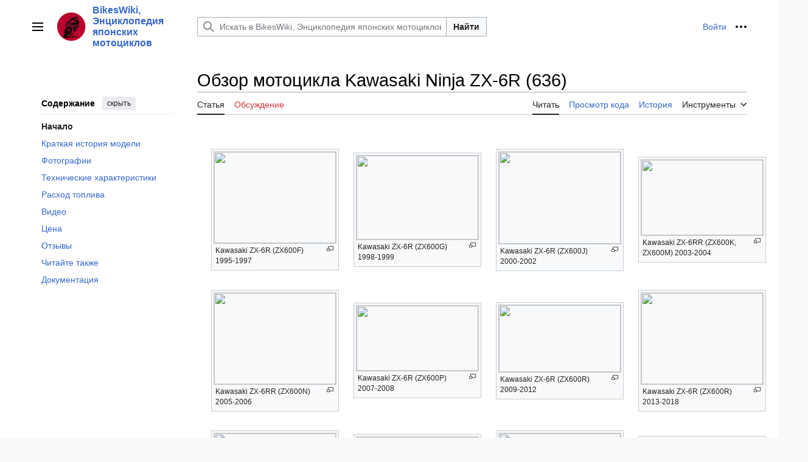

--- FILE ---
content_type: text/html; charset=UTF-8
request_url: https://bikeswiki.ru/Kawasaki_ZX-6R_(636)
body_size: 90269
content:
<!DOCTYPE html>
<html class="client-nojs vector-feature-language-in-header-enabled vector-feature-language-in-main-page-header-disabled vector-feature-sticky-header-disabled vector-feature-page-tools-pinned-disabled vector-feature-toc-pinned-clientpref-1 vector-feature-main-menu-pinned-disabled vector-feature-limited-width-clientpref-1 vector-feature-limited-width-content-enabled vector-feature-custom-font-size-clientpref-0 vector-feature-client-preferences-disabled vector-feature-client-prefs-pinned-disabled vector-feature-night-mode-disabled skin-theme-clientpref-day vector-toc-available" lang="ru" dir="ltr">
<head>
<meta charset="UTF-8">
<title>Обзор мотоцикла Kawasaki Ninja ZX-6R (636) — BikesWiki, Энциклопедия японских мотоциклов</title>
<script>(function(){var className="client-js vector-feature-language-in-header-enabled vector-feature-language-in-main-page-header-disabled vector-feature-sticky-header-disabled vector-feature-page-tools-pinned-disabled vector-feature-toc-pinned-clientpref-1 vector-feature-main-menu-pinned-disabled vector-feature-limited-width-clientpref-1 vector-feature-limited-width-content-enabled vector-feature-custom-font-size-clientpref-0 vector-feature-client-preferences-disabled vector-feature-client-prefs-pinned-disabled vector-feature-night-mode-disabled skin-theme-clientpref-day vector-toc-available";var cookie=document.cookie.match(/(?:^|; )user2323_bkswikimwclientpreferences=([^;]+)/);if(cookie){cookie[1].split('%2C').forEach(function(pref){className=className.replace(new RegExp('(^| )'+pref.replace(/-clientpref-\w+$|[^\w-]+/g,'')+'-clientpref-\\w+( |$)'),'$1'+pref+'$2');});}document.documentElement.className=className;}());RLCONF={"wgBreakFrames":false,"wgSeparatorTransformTable":[",\t."," \t,"]
,"wgDigitTransformTable":["",""],"wgDefaultDateFormat":"dmy","wgMonthNames":["","январь","февраль","март","апрель","май","июнь","июль","август","сентябрь","октябрь","ноябрь","декабрь"],"wgRequestId":"aRJIstN_oCmipmnxB6pP5QAAABI","wgCanonicalNamespace":"","wgCanonicalSpecialPageName":false,"wgNamespaceNumber":0,"wgPageName":"Kawasaki_ZX-6R_(636)","wgTitle":"Kawasaki ZX-6R (636)","wgCurRevisionId":21073,"wgRevisionId":21073,"wgArticleId":23,"wgIsArticle":true,"wgIsRedirect":false,"wgAction":"view","wgUserName":null,"wgUserGroups":["*"],"wgCategories":["О мотоциклах"],"wgPageViewLanguage":"ru","wgPageContentLanguage":"ru","wgPageContentModel":"wikitext","wgRelevantPageName":"Kawasaki_ZX-6R_(636)","wgRelevantArticleId":23,"wgIsProbablyEditable":false,"wgRelevantPageIsProbablyEditable":false,"wgRestrictionEdit":[],"wgRestrictionMove":[],"wgMFDisplayWikibaseDescriptions":{"search":false,"watchlist":false,"tagline"
:false},"ev-youtube-config":{"class":"embedvideo-player","loading":"lazy","frameborder":0,"allow":"accelerometer; clipboard-write; encrypted-media; fullscreen; gyroscope; picture-in-picture; autoplay","modestbranding":1,"allowfullscreen":"true","width":640,"height":360}};RLSTATE={"skins.vector.user.styles":"ready","site.styles":"ready","user.styles":"ready","skins.vector.user":"ready","user":"ready","user.options":"loading","ext.cite.styles":"ready","ext.embedVideo.styles":"ready","skins.vector.search.codex.styles":"ready","skins.vector.styles":"ready","skins.vector.icons":"ready"};RLPAGEMODULES=["ext.cite.ux-enhancements","ext.embedVideo.consent","ext.spoilers","mediawiki.page.media","site","mediawiki.page.ready","mediawiki.toc","skins.vector.js","ext.embedVideo.overlay"];</script>
<script>(RLQ=window.RLQ||[]).push(function(){mw.loader.impl(function(){return["user.options@12s5i",function($,jQuery,require,module){mw.user.tokens.set({"patrolToken":"+\\","watchToken":"+\\","csrfToken":"+\\"});
}];});});</script>
<link rel="stylesheet" href="/load.php?lang=ru&amp;modules=ext.cite.styles%7Cext.embedVideo.styles%7Cskins.vector.icons%2Cstyles%7Cskins.vector.search.codex.styles&amp;only=styles&amp;skin=vector-2022">
<script async="" src="/load.php?lang=ru&amp;modules=startup&amp;only=scripts&amp;raw=1&amp;skin=vector-2022"></script>
<meta name="ResourceLoaderDynamicStyles" content="">
<link rel="stylesheet" href="/load.php?lang=ru&amp;modules=site.styles&amp;only=styles&amp;skin=vector-2022">
<meta name="generator" content="MediaWiki 1.42.1">
<meta name="robots" content="max-image-preview:standard">
<meta name="format-detection" content="telephone=no">
<meta name="description" content="Kawasaki Ninja ZX6R (636): обзор, история модели, технические характеристики, цена. Отзывы.">
<meta name="keywords" content="kawasaki, zx6r, 636, zx">
<meta name="twitter:card" content="summary_large_image">
<meta name="viewport" content="width=1000">
<link rel="icon" href="/favicon.ico">
<link rel="search" type="application/opensearchdescription+xml" href="/opensearch_desc.php" title="BikesWiki, Энциклопедия японских мотоциклов (ru)">
<link rel="EditURI" type="application/rsd+xml" href="https://bikeswiki.ru/api.php?action=rsd">
<link rel="alternate" type="application/atom+xml" title="BikesWiki, Энциклопедия японских мотоциклов — Atom-лента" href="/index.php?title=%D0%A1%D0%BB%D1%83%D0%B6%D0%B5%D0%B1%D0%BD%D0%B0%D1%8F:%D0%A1%D0%B2%D0%B5%D0%B6%D0%B8%D0%B5_%D0%BF%D1%80%D0%B0%D0%B2%D0%BA%D0%B8&amp;feed=atom">
<script>window.yaContextCb=window.yaContextCb||[]</script>
<script src="https://yandex.ru/ads/system/context.js" async></script>
<!-- Yandex.Metrika counter --> <script type="text/javascript" > (function(m,e,t,r,i,k,a){m[i]=m[i]||function(){(m[i].a=m[i].a||[]).push(arguments)}; m[i].l=1*new Date(); for (var j = 0; j < document.scripts.length; j++) {if (document.scripts[j].src === r) { return; }} k=e.createElement(t),a=e.getElementsByTagName(t)[0],k.async=1,k.src=r,a.parentNode.insertBefore(k,a)}) (window, document, "script", "https://mc.yandex.ru/metrika/tag.js", "ym"); ym(26930634, "init", { clickmap:true, trackLinks:true, accurateTrackBounce:true }); </script> <noscript><div><img src="https://mc.yandex.ru/watch/26930634" style="position:absolute; left:-9999px;" alt="" /></div></noscript> <!-- /Yandex.Metrika counter -->
<meta property="og:title" content="Kawasaki ZX-6R (636)">
<meta property="og:site_name" content="BikesWiki, Энциклопедия японских мотоциклов">
<meta property="og:url" content="https://bikeswiki.ru/Kawasaki_ZX-6R_(636)">
<meta property="og:description" content="Kawasaki Ninja ZX6R (636): обзор, история модели, технические характеристики, цена. Отзывы.">
<meta property="og:image" content="https://bikeswiki.ru/skins/wiki2.png">
<meta property="article:tag" content="kawasaki, zx6r, 636, zx">
<meta property="article:modified_time" content="2025-03-31T20:16:20Z">
<meta property="article:published_time" content="2025-03-31T20:16:20Z">
<script type="application/ld+json">{"@context":"http:\/\/schema.org","@type":"Article","name":"\u041e\u0431\u0437\u043e\u0440 \u043c\u043e\u0442\u043e\u0446\u0438\u043a\u043b\u0430 Kawasaki Ninja ZX-6R (636) \u2014 BikesWiki, \u042d\u043d\u0446\u0438\u043a\u043b\u043e\u043f\u0435\u0434\u0438\u044f \u044f\u043f\u043e\u043d\u0441\u043a\u0438\u0445 \u043c\u043e\u0442\u043e\u0446\u0438\u043a\u043b\u043e\u0432","headline":"\u041e\u0431\u0437\u043e\u0440 \u043c\u043e\u0442\u043e\u0446\u0438\u043a\u043b\u0430 Kawasaki Ninja ZX-6R (636) \u2014 BikesWiki, \u042d\u043d\u0446\u0438\u043a\u043b\u043e\u043f\u0435\u0434\u0438\u044f \u044f\u043f\u043e\u043d\u0441\u043a\u0438\u0445 \u043c\u043e\u0442\u043e\u0446\u0438\u043a\u043b\u043e\u0432","mainEntityOfPage":"\u041e\u0431\u0437\u043e\u0440 \u043c\u043e\u0442\u043e\u0446\u0438\u043a\u043b\u0430 Kawasaki Ninja ZX-6R (636)","identifier":"https:\/\/bikeswiki.ru\/Kawasaki_ZX-6R_(636)","url":"https:\/\/bikeswiki.ru\/Kawasaki_ZX-6R_(636)","description":"Kawasaki Ninja ZX6R (636): \u043e\u0431\u0437\u043e\u0440, \u0438\u0441\u0442\u043e\u0440\u0438\u044f \u043c\u043e\u0434\u0435\u043b\u0438, \u0442\u0435\u0445\u043d\u0438\u0447\u0435\u0441\u043a\u0438\u0435 \u0445\u0430\u0440\u0430\u043a\u0442\u0435\u0440\u0438\u0441\u0442\u0438\u043a\u0438, \u0446\u0435\u043d\u0430. \u041e\u0442\u0437\u044b\u0432\u044b.","keywords":"kawasaki, zx6r, 636, zx","dateModified":"2025-03-31T20:16:20Z","datePublished":"2025-03-31T20:16:20Z","image":{"@type":"ImageObject","url":"https:\/\/bikeswiki.ru\/skins\/wiki2.png"},"author":{"@type":"Organization","name":"BikesWiki, \u042d\u043d\u0446\u0438\u043a\u043b\u043e\u043f\u0435\u0434\u0438\u044f \u044f\u043f\u043e\u043d\u0441\u043a\u0438\u0445 \u043c\u043e\u0442\u043e\u0446\u0438\u043a\u043b\u043e\u0432","url":"https:\/\/bikeswiki.ru","logo":{"@type":"ImageObject","url":"https:\/\/bikeswiki.ru\/skins\/wiki2.png","caption":"BikesWiki, \u042d\u043d\u0446\u0438\u043a\u043b\u043e\u043f\u0435\u0434\u0438\u044f \u044f\u043f\u043e\u043d\u0441\u043a\u0438\u0445 \u043c\u043e\u0442\u043e\u0446\u0438\u043a\u043b\u043e\u0432"}},"publisher":{"@type":"Organization","name":"BikesWiki, \u042d\u043d\u0446\u0438\u043a\u043b\u043e\u043f\u0435\u0434\u0438\u044f \u044f\u043f\u043e\u043d\u0441\u043a\u0438\u0445 \u043c\u043e\u0442\u043e\u0446\u0438\u043a\u043b\u043e\u0432","url":"https:\/\/bikeswiki.ru","logo":{"@type":"ImageObject","url":"https:\/\/bikeswiki.ru\/skins\/wiki2.png","caption":"BikesWiki, \u042d\u043d\u0446\u0438\u043a\u043b\u043e\u043f\u0435\u0434\u0438\u044f \u044f\u043f\u043e\u043d\u0441\u043a\u0438\u0445 \u043c\u043e\u0442\u043e\u0446\u0438\u043a\u043b\u043e\u0432"}},"potentialAction":{"@type":"SearchAction","target":"https:\/\/bikeswiki.ru\/index.php?title=%D0%A1%D0%BB%D1%83%D0%B6%D0%B5%D0%B1%D0%BD%D0%B0%D1%8F:Search&search={search_term}","query-input":"required name=search_term"}}</script>
</head>
<body class="skin-vector skin-vector-search-vue mediawiki ltr sitedir-ltr mw-hide-empty-elt ns-0 ns-subject page-Kawasaki_ZX-6R_636 rootpage-Kawasaki_ZX-6R_636 skin-vector-2022 action-view"><a class="mw-jump-link" href="#bodyContent">Перейти к содержанию</a>
<div class="vector-header-container">
	<header class="vector-header mw-header">
		<div class="vector-header-start">
			<nav class="vector-main-menu-landmark" aria-label="Сайт" role="navigation">
				
<div id="vector-main-menu-dropdown" class="vector-dropdown vector-main-menu-dropdown vector-button-flush-left vector-button-flush-right"  >
	<input type="checkbox" id="vector-main-menu-dropdown-checkbox" role="button" aria-haspopup="true" data-event-name="ui.dropdown-vector-main-menu-dropdown" class="vector-dropdown-checkbox "  aria-label="Главное меню"  >
	<label id="vector-main-menu-dropdown-label" for="vector-main-menu-dropdown-checkbox" class="vector-dropdown-label cdx-button cdx-button--fake-button cdx-button--fake-button--enabled cdx-button--weight-quiet cdx-button--icon-only " aria-hidden="true"  ><span class="vector-icon mw-ui-icon-menu mw-ui-icon-wikimedia-menu"></span>

<span class="vector-dropdown-label-text">Главное меню</span>
	</label>
	<div class="vector-dropdown-content">


				<div id="vector-main-menu-unpinned-container" class="vector-unpinned-container">
		
<div id="vector-main-menu" class="vector-main-menu vector-pinnable-element">
	<div
	class="vector-pinnable-header vector-main-menu-pinnable-header vector-pinnable-header-unpinned"
	data-feature-name="main-menu-pinned"
	data-pinnable-element-id="vector-main-menu"
	data-pinned-container-id="vector-main-menu-pinned-container"
	data-unpinned-container-id="vector-main-menu-unpinned-container"
>
	<div class="vector-pinnable-header-label">Главное меню</div>
	<button class="vector-pinnable-header-toggle-button vector-pinnable-header-pin-button" data-event-name="pinnable-header.vector-main-menu.pin">переместить в боковую панель</button>
	<button class="vector-pinnable-header-toggle-button vector-pinnable-header-unpin-button" data-event-name="pinnable-header.vector-main-menu.unpin">скрыть</button>
</div>

	
<div id="p-Категории" class="vector-menu mw-portlet mw-portlet-Категории"  >
	<div class="vector-menu-heading">
		Категории
	</div>
	<div class="vector-menu-content">
		
		<ul class="vector-menu-content-list">
			
			<li id="n-Введение" class="mw-list-item"><a href="/%D0%92%D0%B2%D0%B5%D0%B4%D0%B5%D0%BD%D0%B8%D0%B5"><span>Введение</span></a></li><li id="n-По-классам" class="mw-list-item"><a href="/%D0%9F%D0%BE_%D0%BA%D0%BB%D0%B0%D1%81%D1%81%D0%B0%D0%BC"><span>По классам</span></a></li><li id="n-По-моделям" class="mw-list-item"><a href="/%D0%9A%D0%B0%D1%82%D0%B5%D0%B3%D0%BE%D1%80%D0%B8%D1%8F:%D0%9E_%D0%BC%D0%BE%D1%82%D0%BE%D1%86%D0%B8%D0%BA%D0%BB%D0%B0%D1%85"><span>По моделям</span></a></li><li id="n-Обратная-связь" class="mw-list-item"><a href="/%D0%9E%D0%B1%D1%80%D0%B0%D1%82%D0%BD%D0%B0%D1%8F_%D1%81%D0%B2%D1%8F%D0%B7%D1%8C"><span>Обратная связь</span></a></li>
		</ul>
		
	</div>
</div>

	
	
</div>

				</div>

	</div>
</div>

		</nav>
			
<a href="/%D0%9A%D0%B0%D1%82%D0%B5%D0%B3%D0%BE%D1%80%D0%B8%D1%8F:%D0%9E_%D0%BC%D0%BE%D1%82%D0%BE%D1%86%D0%B8%D0%BA%D0%BB%D0%B0%D1%85" class="mw-logo">
	<img class="mw-logo-icon" src="/skins/wiki2.png" alt="" aria-hidden="true" height="50" width="50">
	<span class="mw-logo-container">
		<strong class="mw-logo-wordmark">BikesWiki, Энциклопедия японских мотоциклов</strong>
	</span>
</a>

		</div>
		<div class="vector-header-end">
			
<div id="p-search" role="search" class="vector-search-box-vue  vector-search-box-collapses vector-search-box-show-thumbnail vector-search-box-auto-expand-width vector-search-box">
	<a href="/%D0%A1%D0%BB%D1%83%D0%B6%D0%B5%D0%B1%D0%BD%D0%B0%D1%8F:%D0%9F%D0%BE%D0%B8%D1%81%D0%BA" class="cdx-button cdx-button--fake-button cdx-button--fake-button--enabled cdx-button--weight-quiet cdx-button--icon-only search-toggle" id="" title="Искать в BikesWiki, Энциклопедия японских мотоциклов [f]" accesskey="f"><span class="vector-icon mw-ui-icon-search mw-ui-icon-wikimedia-search"></span>

<span>Поиск</span>
	</a>
	<div class="vector-typeahead-search-container">
		<div class="cdx-typeahead-search cdx-typeahead-search--show-thumbnail cdx-typeahead-search--auto-expand-width">
			<form action="/index.php" id="searchform" class="cdx-search-input cdx-search-input--has-end-button">
				<div id="simpleSearch" class="cdx-search-input__input-wrapper"  data-search-loc="header-moved">
					<div class="cdx-text-input cdx-text-input--has-start-icon">
						<input
							class="cdx-text-input__input"
							 type="search" name="search" placeholder="Искать в BikesWiki, Энциклопедия японских мотоциклов" aria-label="Искать в BikesWiki, Энциклопедия японских мотоциклов" autocapitalize="sentences" title="Искать в BikesWiki, Энциклопедия японских мотоциклов [f]" accesskey="f" id="searchInput"
							>
						<span class="cdx-text-input__icon cdx-text-input__start-icon"></span>
					</div>
					<input type="hidden" name="title" value="Служебная:Поиск">
				</div>
				<button class="cdx-button cdx-search-input__end-button">Найти</button>
			</form>
		</div>
	</div>
</div>

			<nav class="vector-user-links vector-user-links-wide" aria-label="Персональные инструменты" role="navigation" >
	<div class="vector-user-links-main">
	
<div id="p-vector-user-menu-preferences" class="vector-menu mw-portlet emptyPortlet"  >
	<div class="vector-menu-content">
		
		<ul class="vector-menu-content-list">
			
			
		</ul>
		
	</div>
</div>

	
<div id="p-vector-user-menu-userpage" class="vector-menu mw-portlet emptyPortlet"  >
	<div class="vector-menu-content">
		
		<ul class="vector-menu-content-list">
			
			
		</ul>
		
	</div>
</div>

	<nav class="vector-client-prefs-landmark" aria-label="Внешний вид">
		
		
	</nav>
	
<div id="p-vector-user-menu-notifications" class="vector-menu mw-portlet emptyPortlet"  >
	<div class="vector-menu-content">
		
		<ul class="vector-menu-content-list">
			
			
		</ul>
		
	</div>
</div>

	
<div id="p-vector-user-menu-overflow" class="vector-menu mw-portlet"  >
	<div class="vector-menu-content">
		
		<ul class="vector-menu-content-list">
			<li id="pt-login-2" class="user-links-collapsible-item mw-list-item user-links-collapsible-item"><a data-mw="interface" href="/index.php?title=%D0%A1%D0%BB%D1%83%D0%B6%D0%B5%D0%B1%D0%BD%D0%B0%D1%8F:%D0%92%D1%85%D0%BE%D0%B4&amp;returnto=Kawasaki+ZX-6R+%28636%29" title="Здесь можно зарегистрироваться в системе, но это необязательно. [o]" accesskey="o" class=""><span>Войти</span></a>
</li>

			
		</ul>
		
	</div>
</div>

	</div>
	
<div id="vector-user-links-dropdown" class="vector-dropdown vector-user-menu vector-button-flush-right vector-user-menu-logged-out"  title="Больше возможностей" >
	<input type="checkbox" id="vector-user-links-dropdown-checkbox" role="button" aria-haspopup="true" data-event-name="ui.dropdown-vector-user-links-dropdown" class="vector-dropdown-checkbox "  aria-label="Персональные инструменты"  >
	<label id="vector-user-links-dropdown-label" for="vector-user-links-dropdown-checkbox" class="vector-dropdown-label cdx-button cdx-button--fake-button cdx-button--fake-button--enabled cdx-button--weight-quiet cdx-button--icon-only " aria-hidden="true"  ><span class="vector-icon mw-ui-icon-ellipsis mw-ui-icon-wikimedia-ellipsis"></span>

<span class="vector-dropdown-label-text">Персональные инструменты</span>
	</label>
	<div class="vector-dropdown-content">


		
<div id="p-personal" class="vector-menu mw-portlet mw-portlet-personal"  title="Пользовательское меню" >
	<div class="vector-menu-content">
		
		<ul class="vector-menu-content-list">
			
			<li id="pt-login" class="user-links-collapsible-item mw-list-item"><a href="/index.php?title=%D0%A1%D0%BB%D1%83%D0%B6%D0%B5%D0%B1%D0%BD%D0%B0%D1%8F:%D0%92%D1%85%D0%BE%D0%B4&amp;returnto=Kawasaki+ZX-6R+%28636%29" title="Здесь можно зарегистрироваться в системе, но это необязательно. [o]" accesskey="o"><span class="vector-icon mw-ui-icon-logIn mw-ui-icon-wikimedia-logIn"></span> <span>Войти</span></a></li>
		</ul>
		
	</div>
</div>

	
	</div>
</div>

</nav>

		</div>
	</header>
</div>
<div class="mw-page-container">
	<div class="mw-page-container-inner">
		<div class="vector-sitenotice-container">
			<div id="siteNotice"></div>
		</div>
		<div class="vector-column-start">
			<div class="vector-main-menu-container">
		<div id="mw-navigation">
			<nav id="mw-panel" class="vector-main-menu-landmark" aria-label="Сайт" role="navigation">
				<div id="vector-main-menu-pinned-container" class="vector-pinned-container">
				
				</div>
		</nav>
		</div>
	</div>
	<div class="vector-sticky-pinned-container">
				<nav id="mw-panel-toc" role="navigation" aria-label="Содержание" data-event-name="ui.sidebar-toc" class="mw-table-of-contents-container vector-toc-landmark">
					<div id="vector-toc-pinned-container" class="vector-pinned-container">
					<div id="vector-toc" class="vector-toc vector-pinnable-element">
	<div
	class="vector-pinnable-header vector-toc-pinnable-header vector-pinnable-header-pinned"
	data-feature-name="toc-pinned"
	data-pinnable-element-id="vector-toc"
	
	
>
	<h2 class="vector-pinnable-header-label">Содержание</h2>
	<button class="vector-pinnable-header-toggle-button vector-pinnable-header-pin-button" data-event-name="pinnable-header.vector-toc.pin">переместить в боковую панель</button>
	<button class="vector-pinnable-header-toggle-button vector-pinnable-header-unpin-button" data-event-name="pinnable-header.vector-toc.unpin">скрыть</button>
</div>


	<ul class="vector-toc-contents" id="mw-panel-toc-list">
		<li id="toc-mw-content-text"
			class="vector-toc-list-item vector-toc-level-1">
			<a href="#" class="vector-toc-link">
				<div class="vector-toc-text">Начало</div>
			</a>
		</li>
		<li id="toc-Краткая_история_модели"
		class="vector-toc-list-item vector-toc-level-1 vector-toc-list-item-expanded">
		<a class="vector-toc-link" href="#Краткая_история_модели">
			<div class="vector-toc-text">
			<span class="vector-toc-numb">1</span>Краткая история модели</div>
		</a>
		
		<ul id="toc-Краткая_история_модели-sublist" class="vector-toc-list">
		</ul>
	</li>
	<li id="toc-Фотографии"
		class="vector-toc-list-item vector-toc-level-1 vector-toc-list-item-expanded">
		<a class="vector-toc-link" href="#Фотографии">
			<div class="vector-toc-text">
			<span class="vector-toc-numb">2</span>Фотографии</div>
		</a>
		
		<ul id="toc-Фотографии-sublist" class="vector-toc-list">
		</ul>
	</li>
	<li id="toc-Технические_характеристики"
		class="vector-toc-list-item vector-toc-level-1 vector-toc-list-item-expanded">
		<a class="vector-toc-link" href="#Технические_характеристики">
			<div class="vector-toc-text">
			<span class="vector-toc-numb">3</span>Технические характеристики</div>
		</a>
		
		<ul id="toc-Технические_характеристики-sublist" class="vector-toc-list">
		</ul>
	</li>
	<li id="toc-Расход_топлива"
		class="vector-toc-list-item vector-toc-level-1 vector-toc-list-item-expanded">
		<a class="vector-toc-link" href="#Расход_топлива">
			<div class="vector-toc-text">
			<span class="vector-toc-numb">4</span>Расход топлива</div>
		</a>
		
		<ul id="toc-Расход_топлива-sublist" class="vector-toc-list">
		</ul>
	</li>
	<li id="toc-Видео"
		class="vector-toc-list-item vector-toc-level-1 vector-toc-list-item-expanded">
		<a class="vector-toc-link" href="#Видео">
			<div class="vector-toc-text">
			<span class="vector-toc-numb">5</span>Видео</div>
		</a>
		
		<ul id="toc-Видео-sublist" class="vector-toc-list">
		</ul>
	</li>
	<li id="toc-Цена"
		class="vector-toc-list-item vector-toc-level-1 vector-toc-list-item-expanded">
		<a class="vector-toc-link" href="#Цена">
			<div class="vector-toc-text">
			<span class="vector-toc-numb">6</span>Цена</div>
		</a>
		
		<ul id="toc-Цена-sublist" class="vector-toc-list">
		</ul>
	</li>
	<li id="toc-Отзывы"
		class="vector-toc-list-item vector-toc-level-1 vector-toc-list-item-expanded">
		<a class="vector-toc-link" href="#Отзывы">
			<div class="vector-toc-text">
			<span class="vector-toc-numb">7</span>Отзывы</div>
		</a>
		
		<ul id="toc-Отзывы-sublist" class="vector-toc-list">
		</ul>
	</li>
	<li id="toc-Читайте_также"
		class="vector-toc-list-item vector-toc-level-1 vector-toc-list-item-expanded">
		<a class="vector-toc-link" href="#Читайте_также">
			<div class="vector-toc-text">
			<span class="vector-toc-numb">8</span>Читайте также</div>
		</a>
		
		<ul id="toc-Читайте_также-sublist" class="vector-toc-list">
		</ul>
	</li>
	<li id="toc-Документация"
		class="vector-toc-list-item vector-toc-level-1 vector-toc-list-item-expanded">
		<a class="vector-toc-link" href="#Документация">
			<div class="vector-toc-text">
			<span class="vector-toc-numb">9</span>Документация</div>
		</a>
		
		<ul id="toc-Документация-sublist" class="vector-toc-list">
		</ul>
	</li>
</ul>
</div>

					</div>
		</nav>
			</div>
		</div>
		<div class="mw-content-container">
			<main id="content" class="mw-body" role="main">
				<header class="mw-body-header vector-page-titlebar">
					<nav role="navigation" aria-label="Содержание" class="vector-toc-landmark">
						
<div id="vector-page-titlebar-toc" class="vector-dropdown vector-page-titlebar-toc vector-button-flush-left"  >
	<input type="checkbox" id="vector-page-titlebar-toc-checkbox" role="button" aria-haspopup="true" data-event-name="ui.dropdown-vector-page-titlebar-toc" class="vector-dropdown-checkbox "  aria-label="Отобразить/Скрыть содержание"  >
	<label id="vector-page-titlebar-toc-label" for="vector-page-titlebar-toc-checkbox" class="vector-dropdown-label cdx-button cdx-button--fake-button cdx-button--fake-button--enabled cdx-button--weight-quiet cdx-button--icon-only " aria-hidden="true"  ><span class="vector-icon mw-ui-icon-listBullet mw-ui-icon-wikimedia-listBullet"></span>

<span class="vector-dropdown-label-text">Отобразить/Скрыть содержание</span>
	</label>
	<div class="vector-dropdown-content">


							<div id="vector-page-titlebar-toc-unpinned-container" class="vector-unpinned-container">
			</div>
		
	</div>
</div>

					</nav>
					<h1 id="firstHeading" class="firstHeading mw-first-heading">Обзор мотоцикла Kawasaki Ninja ZX-6R (636)</h1>
				</header>
				<div class="vector-page-toolbar">
					<div class="vector-page-toolbar-container">
						<div id="left-navigation">
							<nav aria-label="Пространства имён">
								
<div id="p-associated-pages" class="vector-menu vector-menu-tabs mw-portlet mw-portlet-associated-pages"  >
	<div class="vector-menu-content">
		
		<ul class="vector-menu-content-list">
			
			<li id="ca-nstab-main" class="selected vector-tab-noicon mw-list-item"><a href="/Kawasaki_ZX-6R_(636)" title="Просмотреть контентную страницу [c]" accesskey="c"><span>Статья</span></a></li><li id="ca-talk" class="new vector-tab-noicon mw-list-item"><a href="/index.php?title=%D0%9E%D0%B1%D1%81%D1%83%D0%B6%D0%B4%D0%B5%D0%BD%D0%B8%D0%B5:Kawasaki_ZX-6R_(636)&amp;action=edit&amp;redlink=1" rel="discussion" title="Обсуждение основной страницы (страница не существует) [t]" accesskey="t"><span>Обсуждение</span></a></li>
		</ul>
		
	</div>
</div>

								
<div id="p-variants" class="vector-dropdown emptyPortlet"  >
	<input type="checkbox" id="p-variants-checkbox" role="button" aria-haspopup="true" data-event-name="ui.dropdown-p-variants" class="vector-dropdown-checkbox " aria-label="Изменить вариант языка"   >
	<label id="p-variants-label" for="p-variants-checkbox" class="vector-dropdown-label cdx-button cdx-button--fake-button cdx-button--fake-button--enabled cdx-button--weight-quiet" aria-hidden="true"  ><span class="vector-dropdown-label-text">русский</span>
	</label>
	<div class="vector-dropdown-content">


					
<div id="p-variants" class="vector-menu mw-portlet mw-portlet-variants emptyPortlet"  >
	<div class="vector-menu-content">
		
		<ul class="vector-menu-content-list">
			
			
		</ul>
		
	</div>
</div>

				
	</div>
</div>

							</nav>
						</div>
						<div id="right-navigation" class="vector-collapsible">
							<nav aria-label="Просмотры">
								
<div id="p-views" class="vector-menu vector-menu-tabs mw-portlet mw-portlet-views"  >
	<div class="vector-menu-content">
		
		<ul class="vector-menu-content-list">
			
			<li id="ca-view" class="selected vector-tab-noicon mw-list-item"><a href="/Kawasaki_ZX-6R_(636)"><span>Читать</span></a></li><li id="ca-viewsource" class="vector-tab-noicon mw-list-item"><a href="/index.php?title=Kawasaki_ZX-6R_(636)&amp;action=edit" title="Эта страница защищена от изменений.&#10;Вы можете посмотреть её исходный текст. [e]" accesskey="e"><span>Просмотр кода</span></a></li><li id="ca-history" class="vector-tab-noicon mw-list-item"><a href="/index.php?title=Kawasaki_ZX-6R_(636)&amp;action=history" title="Журнал изменений страницы [h]" accesskey="h"><span>История</span></a></li>
		</ul>
		
	</div>
</div>

							</nav>
				
							<nav class="vector-page-tools-landmark" aria-label="Инструменты для страниц">
								
<div id="vector-page-tools-dropdown" class="vector-dropdown vector-page-tools-dropdown"  >
	<input type="checkbox" id="vector-page-tools-dropdown-checkbox" role="button" aria-haspopup="true" data-event-name="ui.dropdown-vector-page-tools-dropdown" class="vector-dropdown-checkbox "  aria-label="Инструменты"  >
	<label id="vector-page-tools-dropdown-label" for="vector-page-tools-dropdown-checkbox" class="vector-dropdown-label cdx-button cdx-button--fake-button cdx-button--fake-button--enabled cdx-button--weight-quiet" aria-hidden="true"  ><span class="vector-dropdown-label-text">Инструменты</span>
	</label>
	<div class="vector-dropdown-content">


									<div id="vector-page-tools-unpinned-container" class="vector-unpinned-container">
						
<div id="vector-page-tools" class="vector-page-tools vector-pinnable-element">
	<div
	class="vector-pinnable-header vector-page-tools-pinnable-header vector-pinnable-header-unpinned"
	data-feature-name="page-tools-pinned"
	data-pinnable-element-id="vector-page-tools"
	data-pinned-container-id="vector-page-tools-pinned-container"
	data-unpinned-container-id="vector-page-tools-unpinned-container"
>
	<div class="vector-pinnable-header-label">Инструменты</div>
	<button class="vector-pinnable-header-toggle-button vector-pinnable-header-pin-button" data-event-name="pinnable-header.vector-page-tools.pin">переместить в боковую панель</button>
	<button class="vector-pinnable-header-toggle-button vector-pinnable-header-unpin-button" data-event-name="pinnable-header.vector-page-tools.unpin">скрыть</button>
</div>

	
<div id="p-cactions" class="vector-menu mw-portlet mw-portlet-cactions emptyPortlet vector-has-collapsible-items"  title="Больше возможностей" >
	<div class="vector-menu-heading">
		Действия
	</div>
	<div class="vector-menu-content">
		
		<ul class="vector-menu-content-list">
			
			<li id="ca-more-view" class="selected vector-more-collapsible-item mw-list-item"><a href="/Kawasaki_ZX-6R_(636)"><span>Читать</span></a></li><li id="ca-more-viewsource" class="vector-more-collapsible-item mw-list-item"><a href="/index.php?title=Kawasaki_ZX-6R_(636)&amp;action=edit"><span>Просмотр кода</span></a></li><li id="ca-more-history" class="vector-more-collapsible-item mw-list-item"><a href="/index.php?title=Kawasaki_ZX-6R_(636)&amp;action=history"><span>История</span></a></li>
		</ul>
		
	</div>
</div>

<div id="p-tb" class="vector-menu mw-portlet mw-portlet-tb"  >
	<div class="vector-menu-heading">
		Общие
	</div>
	<div class="vector-menu-content">
		
		<ul class="vector-menu-content-list">
			
			<li id="t-whatlinkshere" class="mw-list-item"><a href="/%D0%A1%D0%BB%D1%83%D0%B6%D0%B5%D0%B1%D0%BD%D0%B0%D1%8F:%D0%A1%D1%81%D1%8B%D0%BB%D0%BA%D0%B8_%D1%81%D1%8E%D0%B4%D0%B0/Kawasaki_ZX-6R_(636)" title="Список всех страниц, ссылающихся на данную [j]" accesskey="j"><span>Ссылки сюда</span></a></li><li id="t-recentchangeslinked" class="mw-list-item"><a href="/%D0%A1%D0%BB%D1%83%D0%B6%D0%B5%D0%B1%D0%BD%D0%B0%D1%8F:%D0%A1%D0%B2%D1%8F%D0%B7%D0%B0%D0%BD%D0%BD%D1%8B%D0%B5_%D0%BF%D1%80%D0%B0%D0%B2%D0%BA%D0%B8/Kawasaki_ZX-6R_(636)" rel="nofollow" title="Последние изменения в страницах, на которые ссылается эта страница [k]" accesskey="k"><span>Связанные правки</span></a></li><li id="t-specialpages" class="mw-list-item"><a href="/%D0%A1%D0%BB%D1%83%D0%B6%D0%B5%D0%B1%D0%BD%D0%B0%D1%8F:%D0%A1%D0%BF%D0%B5%D1%86%D1%81%D1%82%D1%80%D0%B0%D0%BD%D0%B8%D1%86%D1%8B" title="Список служебных страниц [q]" accesskey="q"><span>Служебные страницы</span></a></li><li id="t-print" class="mw-list-item"><a href="javascript:print();" rel="alternate" title="Версия этой страницы для печати [p]" accesskey="p"><span>Версия для печати</span></a></li><li id="t-permalink" class="mw-list-item"><a href="/index.php?title=Kawasaki_ZX-6R_(636)&amp;oldid=21073" title="Постоянная ссылка на эту версию страницы"><span>Постоянная ссылка</span></a></li><li id="t-info" class="mw-list-item"><a href="/index.php?title=Kawasaki_ZX-6R_(636)&amp;action=info" title="Подробнее об этой странице"><span>Сведения о странице</span></a></li>
		</ul>
		
	</div>
</div>

</div>

									</div>
				
	</div>
</div>

							</nav>
						</div>
					</div>
				</div>
				<div class="vector-column-end">
					<div class="vector-sticky-pinned-container">
						<nav class="vector-page-tools-landmark" aria-label="Инструменты для страниц">
							<div id="vector-page-tools-pinned-container" class="vector-pinned-container">
				
							</div>
		</nav>
						<nav class="vector-client-prefs-landmark" aria-label="Внешний вид">
						</nav>
					</div>
				</div>
				<div id="bodyContent" class="vector-body" aria-labelledby="firstHeading" data-mw-ve-target-container>
					<div class="vector-body-before-content">
							<div class="mw-indicators">
		</div>

						<div id="siteSub" class="noprint">Материал из BikesWiki, Энциклопедия японских мотоциклов</div>
					</div>
						<br /><!-- Yandex.RTB R-A-1579907-1 -->
<div id="yandex_rtb_R-A-1579907-1"></div>
<script>window.yaContextCb.push(()=>{
	Ya.Context.AdvManager.render({
		"blockId": "R-A-1579907-1",
		"renderTo": "yandex_rtb_R-A-1579907-1"
	})
})
</script>
<!-- Yandex.RTB R-A-1579907-4 -->
<script>window.yaContextCb.push(()=>{
	Ya.Context.AdvManager.render({
		"blockId": "R-A-1579907-4",
		"type": "floorAd"
	})
})
</script>
<!-- Yandex.RTB R-A-1579907-3 -->
<script>window.yaContextCb.push(()=>{
	Ya.Context.AdvManager.render({
		"blockId": "R-A-1579907-3",
		"type": "fullscreen",
		"platform": "touch"
	})
})
</script>
<script async src="https://pagead2.googlesyndication.com/pagead/js/adsbygoogle.js?client=ca-pub-4798370454628133"
     crossorigin="anonymous"></script>
					<div id="contentSub"><div id="mw-content-subtitle"></div></div>
					
					
					<div id="mw-content-text" class="mw-body-content"><div class="mw-content-ltr mw-parser-output" lang="ru" dir="ltr"><table border="0">
<tbody><tr>
<td><figure class="mw-halign-right" typeof="mw:File/Thumb"><a href="/%D0%A4%D0%B0%D0%B9%D0%BB:Zx600_mod1.jpg" class="mw-file-description"><img src="/images/thumb/d/d8/Zx600_mod1.jpg/200px-Zx600_mod1.jpg" decoding="async" width="200" height="150" class="mw-file-element" srcset="/images/thumb/d/d8/Zx600_mod1.jpg/300px-Zx600_mod1.jpg 1.5x, /images/d/d8/Zx600_mod1.jpg 2x" /></a><figcaption>Kawasaki ZX-6R (ZX600F) 1995-1997</figcaption></figure>
</td>
<td><figure class="mw-halign-right" typeof="mw:File/Thumb"><a href="/%D0%A4%D0%B0%D0%B9%D0%BB:Zx600_mod2.jpg" class="mw-file-description"><img src="/images/thumb/b/b1/Zx600_mod2.jpg/200px-Zx600_mod2.jpg" decoding="async" width="200" height="138" class="mw-file-element" srcset="/images/thumb/b/b1/Zx600_mod2.jpg/300px-Zx600_mod2.jpg 1.5x, /images/b/b1/Zx600_mod2.jpg 2x" /></a><figcaption>Kawasaki ZX-6R (ZX600G) 1998-1999</figcaption></figure>
</td>
<td><figure class="mw-halign-right" typeof="mw:File/Thumb"><a href="/%D0%A4%D0%B0%D0%B9%D0%BB:Zx600_mod3.jpg" class="mw-file-description"><img src="/images/thumb/9/99/Zx600_mod3.jpg/200px-Zx600_mod3.jpg" decoding="async" width="200" height="151" class="mw-file-element" srcset="/images/9/99/Zx600_mod3.jpg 1.5x" /></a><figcaption>Kawasaki ZX-6R (ZX600J) 2000-2002</figcaption></figure>
</td>
<td><figure class="mw-halign-right" typeof="mw:File/Thumb"><a href="/%D0%A4%D0%B0%D0%B9%D0%BB:Zx600_mod4.jpg" class="mw-file-description"><img src="/images/thumb/4/4d/Zx600_mod4.jpg/200px-Zx600_mod4.jpg" decoding="async" width="200" height="124" class="mw-file-element" srcset="/images/thumb/4/4d/Zx600_mod4.jpg/300px-Zx600_mod4.jpg 1.5x, /images/4/4d/Zx600_mod4.jpg 2x" /></a><figcaption>Kawasaki ZX-6RR (ZX600K, ZX600M) 2003-2004</figcaption></figure>
</td></tr>
</tbody></table>
<table class="table">

<tbody><tr>
<td><figure class="mw-halign-right" typeof="mw:File/Thumb"><a href="/%D0%A4%D0%B0%D0%B9%D0%BB:Zx600_mod5.jpg" class="mw-file-description"><img src="/images/thumb/c/c0/Zx600_mod5.jpg/200px-Zx600_mod5.jpg" decoding="async" width="200" height="150" class="mw-file-element" srcset="/images/c/c0/Zx600_mod5.jpg 1.5x" /></a><figcaption>Kawasaki ZX-6RR (ZX600N) 2005-2006</figcaption></figure>
</td>
<td><figure class="mw-halign-right" typeof="mw:File/Thumb"><a href="/%D0%A4%D0%B0%D0%B9%D0%BB:Zx600_mod6.jpg" class="mw-file-description"><img src="/images/thumb/3/33/Zx600_mod6.jpg/200px-Zx600_mod6.jpg" decoding="async" width="200" height="107" class="mw-file-element" srcset="/images/thumb/3/33/Zx600_mod6.jpg/300px-Zx600_mod6.jpg 1.5x, /images/3/33/Zx600_mod6.jpg 2x" /></a><figcaption>Kawasaki ZX-6R (ZX600P) 2007-2008</figcaption></figure>
</td>
<td><figure class="mw-halign-right" typeof="mw:File/Thumb"><a href="/%D0%A4%D0%B0%D0%B9%D0%BB:Zx600_mod7.jpg" class="mw-file-description"><img src="/images/thumb/2/2a/Zx600_mod7.jpg/200px-Zx600_mod7.jpg" decoding="async" width="200" height="110" class="mw-file-element" srcset="/images/thumb/2/2a/Zx600_mod7.jpg/300px-Zx600_mod7.jpg 1.5x, /images/2/2a/Zx600_mod7.jpg 2x" /></a><figcaption>Kawasaki ZX-6R (ZX600R) 2009-2012</figcaption></figure>
</td>
<td><figure class="mw-halign-right" typeof="mw:File/Thumb"><a href="/%D0%A4%D0%B0%D0%B9%D0%BB:Zx600_mod8.jpg" class="mw-file-description"><img src="/images/thumb/e/e1/Zx600_mod8.jpg/200px-Zx600_mod8.jpg" decoding="async" width="200" height="150" class="mw-file-element" srcset="/images/thumb/e/e1/Zx600_mod8.jpg/300px-Zx600_mod8.jpg 1.5x, /images/e/e1/Zx600_mod8.jpg 2x" /></a><figcaption>Kawasaki ZX-6R (ZX600R) 2013-2018</figcaption></figure>
</td></tr>
</tbody></table>
<table class="table">

<tbody><tr>
<td><figure class="mw-halign-right" typeof="mw:File/Thumb"><a href="/%D0%A4%D0%B0%D0%B9%D0%BB:Zx636_mod1.jpg" class="mw-file-description"><img src="/images/thumb/e/e4/Zx636_mod1.jpg/200px-Zx636_mod1.jpg" decoding="async" width="200" height="150" class="mw-file-element" srcset="/images/e/e4/Zx636_mod1.jpg 1.5x" /></a><figcaption>Kawasaki ZX-6R 636 (ZX636A) 2002</figcaption></figure>
</td>
<td><figure class="mw-halign-right" typeof="mw:File/Thumb"><a href="/%D0%A4%D0%B0%D0%B9%D0%BB:Zx636_mod2.jpg" class="mw-file-description"><img src="/images/thumb/f/f9/Zx636_mod2.jpg/200px-Zx636_mod2.jpg" decoding="async" width="200" height="138" class="mw-file-element" srcset="/images/thumb/f/f9/Zx636_mod2.jpg/300px-Zx636_mod2.jpg 1.5x, /images/f/f9/Zx636_mod2.jpg 2x" /></a><figcaption>Kawasaki ZX-6R 636 (ZX636B) 2003-2004</figcaption></figure>
</td>
<td><figure class="mw-halign-right" typeof="mw:File/Thumb"><a href="/%D0%A4%D0%B0%D0%B9%D0%BB:Zx636_mod3.jpg" class="mw-file-description"><img src="/images/thumb/f/fd/Zx636_mod3.jpg/200px-Zx636_mod3.jpg" decoding="async" width="200" height="150" class="mw-file-element" srcset="/images/thumb/f/fd/Zx636_mod3.jpg/300px-Zx636_mod3.jpg 1.5x, /images/f/fd/Zx636_mod3.jpg 2x" /></a><figcaption>Kawasaki ZX-6R 636 (ZX636C, ZX636D) 2005-2006</figcaption></figure>
</td>
<td><figure class="mw-halign-right" typeof="mw:File/Thumb"><a href="/%D0%A4%D0%B0%D0%B9%D0%BB:Zx636_mod4.jpg" class="mw-file-description"><img src="/images/thumb/8/8f/Zx636_mod4.jpg/200px-Zx636_mod4.jpg" decoding="async" width="200" height="132" class="mw-file-element" srcset="/images/thumb/8/8f/Zx636_mod4.jpg/300px-Zx636_mod4.jpg 1.5x, /images/8/8f/Zx636_mod4.jpg 2x" /></a><figcaption>Kawasaki ZX-6R 636 (ZX636E, ZX636F) 2013-2018</figcaption></figure>
</td></tr>
</tbody></table>
<table class="table">

<tbody><tr>
<td><figure class="mw-halign-right" typeof="mw:File/Thumb"><a href="/%D0%A4%D0%B0%D0%B9%D0%BB:Zx636_mod5.jpg" class="mw-file-description"><img src="/images/thumb/6/6d/Zx636_mod5.jpg/200px-Zx636_mod5.jpg" decoding="async" width="200" height="116" class="mw-file-element" srcset="/images/thumb/6/6d/Zx636_mod5.jpg/300px-Zx636_mod5.jpg 1.5x, /images/thumb/6/6d/Zx636_mod5.jpg/400px-Zx636_mod5.jpg 2x" /></a><figcaption>Kawasaki ZX-6R (ZX636G, ZX636H), 2019-2023</figcaption></figure>
</td>
<td><figure class="mw-halign-right" typeof="mw:File/Thumb"><a href="/%D0%A4%D0%B0%D0%B9%D0%BB:Kawasaki-zx6r-2024-1.jpg" class="mw-file-description"><img src="/images/thumb/8/88/Kawasaki-zx6r-2024-1.jpg/200px-Kawasaki-zx6r-2024-1.jpg" decoding="async" width="200" height="150" class="mw-file-element" srcset="/images/thumb/8/88/Kawasaki-zx6r-2024-1.jpg/300px-Kawasaki-zx6r-2024-1.jpg 1.5x, /images/thumb/8/88/Kawasaki-zx6r-2024-1.jpg/400px-Kawasaki-zx6r-2024-1.jpg 2x" /></a><figcaption>Kawasaki ZX-6R (2024+)</figcaption></figure>
</td></tr>
</tbody></table>
<p>Модель спортивного мотоцикла <b>Kawasaki ZX-6R</b> появилась в 1995 году. За основу мотоцикла были взяты наработки и технологии старшей версии <a href="/Kawasaki_ZX-9R" title="Kawasaki ZX-9R">Kawasaki ZX-9R</a>, включая фирменную систему инерционного наддува (Ram-Air), дающую прирост мощности на высокой скорости движения. Данное поколение получило обозначение <b>ZX600F</b> и отличалось максимальной мощностью в 105 л.с.
</p><p>В 1998 году модель претерпевает небольшой рестайлинг и получает небольшие технические изменения. В частности, изменилась конструкция фильтр-бокса, благодаря чему максимальная мощность повысилась до 108 л.с. Модель также получила 6-поршневые передние суппорта, увеличенную ширину задней покрышки (до 170 мм), новую переднюю подвеску (диаметр перьев вилки увеличен с 41 до 46 мм) и новые карбюраторы Mikuni (вместо Keihin). Заводское обозначение модели - <b>ZX600G</b>.
</p><p>В 2000 году Kawasaki ZX-6R вновь получает обновления, касающиеся двигателя (увеличена степень сжатия, мощность повышается до 111 л.с.), размерности колес (передняя шина чуть увеличила профиль, задняя стала шире - 180 мм) и электрики (новый генератор, новые катушки зажигания). Заводское обозначение - <b>ZX600J</b>.
</p><p>В 2002 году Kawasaki выпускает новую модификацию с двигателем увеличенного объема - <b>Kawasaki ZX-6R 636</b>. Заводское обозначение - <b>ZX636A</b>. Данная модель была построена на базе кузова ZX600J с добавлением наклеек "636" на обтекателе. Для любителей соревнований 599-кубовая версия также была доступна и теперь носила название - <b>Kawasaki ZX-6RR</b>.
</p><p>В 2003 году модельная серия получила очередной рестайлинг. Заводские обозначения - <b>ZX600K</b>, <b>ZX600M</b>; <b>ZX636B</b>. Модель получает новый внешний вид, вилку перевернутого типа, 4-поршневые радиальные суппорта спереди и инжектор. Обороты двигателя увеличены на 500 об/мин.
</p><p>2005 год - очередной рестайлинг модели. Заводское обозначение - <b>ZX600N</b>, <b>ZX636C</b>, <b>ZX636D</b>. Максимальные обороты двигателя были увеличены еще на 1000 об/мин, а степень сжатия повышена до 12.9, что увеличило мощность ZX636 до 130 л.с. Диаметр передних тормозных дисков был увеличен до 300 мм (вместо 280 мм), а емкость топливного бака снижена до 17 л.
</p><p>В 2007 году Kawasaki больше не предлагает 636-версию, оставляя лишь 600-кубовую, меняя её название на привычное - <b>Kawasaki ZX-6R</b>. Заводское обозначение - <b>ZX600P</b>. Модель получила значительные изменения по двигателя, затронув коленчатый вал, увеличив степень сжатия и подняв максимальную мощность до 125 л.с. Размерность передней шины изменилась на стандартный размер - 120/70.
</p><p>В 2009 году модель вновь изменяется, получая обновленный внешний вид, новую переднюю вилку Showa Big Piston Fork. В 2010 году модель получает новое сцепление с функцией проскальзывания. Заводское обозначение - <b>ZX600R</b>.
</p><p>В 2013 году Kawasaki вновь предлагает ZX-6R 636 в качестве основной версии мотоцикла, параллельно продавая ZX-6R по сниженной цене. Также модель получает систему трекшн-контроля (KTRC - Kawasaki Traction Control) с 3-мя преднастройками "спорт", "город" и "дождь", интеллектуальную антиблокировочную систему (KIBS - Kawasaki Intelligent anti-lock Brake System), Power Mode с возможностью выбора из 2-х топливных карт, новую раму и новое поколение подвески Showa BPF-SFF. Максимальная мощность 636-версии повышается до 131 л.с.
</p><p>В 2019 году Kawasaki обновляет модель ZX6R, оставляя на рынке только одну версию с двигателем 636 см³. Из основных отличий новой версии следует выделить немного обновленный внешний вид, LED-оптику, наличие системы квикшифтинга KQS (Kawasaki Quick Shifter), перенастроенную заднюю подвеску и оптимизацию по двигателю и КПП (передаточные соотношения). Заводское обозначение поколения - <b>ZX636G</b> (с ABS) и <b>ZX636H</b> (без ABS).
</p><p>В конце 2023 года компания Kawasaki предлагает новое поколение ZX-6R. Обновленная модель получила доработанную LED-оптику, цветной TFT-дисплей 4,3 дюйма с системой Smartphone Connectivity, Riding Modes и небольшие технические обновления: лепестковый тормзные диски заменили на обычные, изменились габаритные и эргономические параметры, двигатель обновлен под новые экологические требования (это позволило вновь продавать модель на европейском рынке).
</p><p><b>Kawasaki ZX6R: электронные опции:</b>
</p>
<ul><li>KIBS (Kawasaki Intelligent anti-lock Brake System) ABS - с 2013 года</li>
<li>KQS (Kawasaki Quick Shifter) - с 2019 года</li>
<li>KTRC (Kawasaki TRaction Control) - с 2013 года</li>
<li>Обновленная LED-оптика - с 2024 года</li>
<li>4 Riding Modes - с 2024 года</li>
<li>Цветной TFT-дисплей 4,3 дюйма с системой Smartphone Connectivity - с 2024 года</li></ul>
<p><i>Основные конкуренты Kawasaki ZX-6R в классе:</i>
</p>
<ul><li><a href="/Honda_CBR600RR" title="Honda CBR600RR">Honda CBR600RR</a></li>
<li><a href="/Suzuki_GSX-R600" title="Suzuki GSX-R600">Suzuki GSX-R600</a></li>
<li><a href="/Yamaha_R6_(YZF-R6)" title="Yamaha R6 (YZF-R6)">Yamaha YZF-R6</a></li></ul>
<p><br />
</p>
<meta property="mw:PageProp/toc" />
<h2><span id=".D0.9A.D1.80.D0.B0.D1.82.D0.BA.D0.B0.D1.8F_.D0.B8.D1.81.D1.82.D0.BE.D1.80.D0.B8.D1.8F_.D0.BC.D0.BE.D0.B4.D0.B5.D0.BB.D0.B8"></span><span class="mw-headline" id="Краткая_история_модели">Краткая история модели</span></h2>
<ul><li>1995 г. - начало производства и продаж. <b>Первое поколение.</b></li></ul>
<p><b>Модель</b>: Kawasaki ZX-6R (Европа, Северная Америка). <b>Заводское обозначение</b>: ZX600-F1.
</p>
<hr />
<ul><li>1996 г. - без существенных изменений.</li></ul>
<p><b>Модель</b>: Kawasaki ZX-6R (Европа, Северная Америка). <b>Заводское обозначение</b>: ZX600-F2.
</p>
<hr />
<ul><li>1997 г. - без существенных изменений.</li></ul>
<p><b>Модель</b>: Kawasaki ZX-6R (Европа, Северная Америка). <b>Заводское обозначение</b>: ZX600-F3.
</p>
<hr />
<ul><li>1998 г. - рестайлинг модели. <b>Второе поколение</b>.</li></ul>
<p><b>Модель</b>: Kawasaki ZX-6R (Европа, Северная Америка). <b>Заводское обозначение</b>: ZX600-G1, ZX600-H1.
</p>
<hr />
<ul><li>1999 г. - без существенных изменений.</li></ul>
<p><b>Модель</b>: Kawasaki ZX-6R (Европа, Северная Америка). <b>Заводское обозначение</b>: ZX600-G2, ZX600-H2.
</p>
<hr />
<ul><li>2000 г. - рестайлинг модели. <b>Третье поколение</b>.</li></ul>
<p><b>Модель</b>: Kawasaki ZX-6R (все рынки). <b>Заводское обозначение</b>: ZX600-J1.
</p>
<hr />
<ul><li>2001 г. - без существенных изменений.</li></ul>
<p><b>Модель</b>: Kawasaki ZX-6R (все рынки). <b>Заводское обозначение</b>: ZX600-J2.
</p>
<hr />
<ul><li>2002 г. - без существенных изменений. Появление модификации ZX-6r 636.</li></ul>
<p><b>Модель</b>: Kawasaki ZX-6R; Kawasaki ZX-6R (636) (все рынки). <b>Заводское обозначение</b>: ZX600-J3; ZX636-A1.
</p>
<hr />
<ul><li>2003 г. - рестайлинг модели. <b>Четвертое поколение</b>.</li></ul>
<p><b>Модель</b>: Kawasaki ZX-6R; Kawasaki ZX-6R (636) (Европа, Северная Америка). <b>Заводское обозначение</b>: ZX600-K1; ZX636-B1.
</p>
<hr />
<ul><li>2004 г. - без существенных изменений.</li></ul>
<p><b>Модель</b>: Kawasaki ZX-6R; Kawasaki ZX-6R (636) (Европа, Северная Америка). <b>Заводское обозначение</b>: ZX600-M1; ZX636-B2.
</p>
<hr />
<ul><li>2005 г. - рестайлинг модели. <b>Пятое поколение</b>.</li></ul>
<p><b>Модель</b>: Kawasaki ZX-6R; Kawasaki ZX-6R (636) (Европа, Северная Америка, Азия). <b>Заводское обозначение</b>: ZX600-N1; ZX636-C1.
</p>
<hr />
<ul><li>2006 г. - без существенных изменений.</li></ul>
<p><b>Модель</b>: Kawasaki ZX-6R; Kawasaki ZX-6R (636) (Европа, Северная Америка, Азия). <b>Заводское обозначение</b>: ZX600-N6F; ZX636C6F, ZX636D6F.
</p>
<hr />
<ul><li>2007 г. - рестайлинг модели. <b>Шестое поколение</b>.</li></ul>
<p><b>Модель</b>: Kawasaki ZX-6R (Европа, Северная Америка, Азия). <b>Заводское обозначение</b>: ZX600P7F.
</p>
<hr />
<ul><li>2008 г. - без существенных изменений.</li></ul>
<p><b>Модель</b>: Kawasaki ZX-6R (Европа, Северная Америка, Азия). <b>Заводское обозначение</b>: ZX600P8F.
</p>
<hr />
<ul><li>2009 г. - рестайлинг модели. <b>Седьмое поколение</b>.</li></ul>
<p><b>Модель</b>: Kawasaki ZX-6R (Европа, Северная Америка, Азия). <b>Заводское обозначение</b>: ZX600R9F.
</p>
<hr />
<ul><li>2010 г. - без существенных изменений.</li></ul>
<p><b>Модель</b>: Kawasaki ZX-6R (Европа, Северная Америка, Азия). <b>Заводское обозначение</b>: ZX600RAF.
</p>
<hr />
<ul><li>2011 г. - без существенных изменений.</li></ul>
<p><b>Модель</b>: Kawasaki ZX-6R (Европа, Северная Америка, Азия). <b>Заводское обозначение</b>: ZX600RBF.
</p>
<hr />
<ul><li>2012 г. - без существенных изменений.</li></ul>
<p><b>Модель</b>: Kawasaki ZX-6R (Европа, Северная Америка, Азия). <b>Заводское обозначение</b>: ZX600RCF.
</p>
<hr />
<ul><li>2013 г. - рестайлинг модели. <b>Восьмое поколение</b>.</li></ul>
<p><b>Модель</b>: Kawasaki ZX-6R; Kawasaki ZX-6R 636 + ABS (Европа, Северная Америка, Азия). <b>Заводское обозначение</b>: ZX600RDF; ZX636EDF + ZX636FDF.
</p>
<hr />
<ul><li>2014 г. - без существенных изменений.</li></ul>
<p><b>Модель</b>: Kawasaki ZX-6R; Kawasaki ZX-6R 636 + ABS (Европа, Северная Америка, Азия). <b>Заводское обозначение</b>: ZX600REF; ZX636EEF + ZX636FEF.
</p>
<hr />
<ul><li>2015 г. - без существенных изменений.</li></ul>
<p><b>Модель</b>: Kawasaki ZX-6R; Kawasaki ZX-6R 636 + ABS (Европа, Северная Америка, Азия). <b>Заводское обозначение</b>: ZX600RFF; ZX636EFF + ZX636FFF.
</p>
<hr />
<ul><li>2016 г. - без существенных изменений.</li></ul>
<p><b>Модель</b>: Kawasaki ZX-6R; Kawasaki ZX-6R 636 + ABS (Европа, Северная Америка, Азия). <b>Заводское обозначение</b>: ZX600RGF; ZX636EGF + ZX636FGF.
</p>
<hr />
<ul><li>2017 г. - без существенных изменений.</li></ul>
<p><b>Модель</b>: Kawasaki ZX-6R; Kawasaki ZX-6R 636 + ABS (Северная Америка, Япония). <b>Заводское обозначение</b>: ZX600RHF; ZX636EHF + ZX636FHF.
</p>
<hr />
<ul><li>2018 г. - без существенных изменений.</li></ul>
<p><b>Модель</b>: Kawasaki ZX-6R; Kawasaki ZX-6R 636 + ABS (Северная Америка, Япония). <b>Заводское обозначение</b>: ZX600RJF; ZX636EJF + ZX636FJF.
</p>
<hr />
<ul><li>2019 г. - рестайлинг модели. "Девятое поколение".</li></ul>
<p><b>Модель</b>: Kawasaki ZX-6R + ABS (Все рынки). <b>Заводское обозначение</b>: ZX636GKF (с ABS) + ZX636HKF (без ABS).
</p>
<hr />
<ul><li>2020 г. - без существенных изменений.</li></ul>
<p><b>Модель</b>: Kawasaki ZX-6R + ABS (Все рынки). <b>Заводское обозначение</b>: ZX636GLF (с ABS) + ZX636HLF (без ABS).
</p>
<hr />
<ul><li>2021 г. - без существенных изменений.</li></ul>
<p><b>Модель</b>: Kawasaki ZX-6R + ABS (Все рынки). <b>Заводское обозначение</b>: ZX636GMFNN, ZX636GMFAN (ABS) + ZX636HMFNN, ZX636HMFAN (без ABS).
</p>
<hr />
<ul><li>2022 г. - модель больше не предлагается на европейском рынке.</li></ul>
<p><b>Модель</b>: Kawasaki ZX-6R + ABS (Все рынки). <b>Заводское обозначение</b>: ZX636GNFNN, ZX636GNFAN (ABS) + ZX636HNFNN, ZX636HNFAN (без ABS).
</p>
<hr />
<ul><li>2023 г. - без существенных изменений.</li></ul>
<p><b>Модель</b>: Kawasaki ZX-6R + ABS (Все рынки). <b>Заводское обозначение</b>: ZX636GPFNN, ZX636GPFAN (ABS) + ZX636HPFNN, ZX636HPFAN (без ABS).
</p>
<hr />
<ul><li>2024 г. - рестайлинг модели. <b>Десятое поколение</b>.</li></ul>
<p><b>Модель</b>: Kawasaki ZX-6R (Все рынки). 
</p>
<hr />
<ul><li>2025 г. - без существенных изменений.</li></ul>
<p><b>Модель</b>: Kawasaki ZX-6R (Все рынки). 
</p>
<hr />
<h2><span id=".D0.A4.D0.BE.D1.82.D0.BE.D0.B3.D1.80.D0.B0.D1.84.D0.B8.D0.B8"></span><span class="mw-headline" id="Фотографии">Фотографии</span></h2>
<table align="center" border="0">
<tbody><tr>
<td><figure class="mw-halign-right" typeof="mw:File/Thumb"><a href="/%D0%A4%D0%B0%D0%B9%D0%BB:Kawa_ZX600F_b1.jpg" class="mw-file-description"><img src="/images/thumb/b/b2/Kawa_ZX600F_b1.jpg/300px-Kawa_ZX600F_b1.jpg" decoding="async" width="300" height="209" class="mw-file-element" srcset="/images/thumb/b/b2/Kawa_ZX600F_b1.jpg/450px-Kawa_ZX600F_b1.jpg 1.5x, /images/thumb/b/b2/Kawa_ZX600F_b1.jpg/600px-Kawa_ZX600F_b1.jpg 2x" /></a><figcaption>Kawasaki ZX-6R (1995-1997)</figcaption></figure>
</td>
<td><figure class="mw-halign-right" typeof="mw:File/Thumb"><a href="/%D0%A4%D0%B0%D0%B9%D0%BB:Kawa_1998_zx6r.jpg" class="mw-file-description"><img src="/images/thumb/7/7b/Kawa_1998_zx6r.jpg/300px-Kawa_1998_zx6r.jpg" decoding="async" width="300" height="225" class="mw-file-element" srcset="/images/thumb/7/7b/Kawa_1998_zx6r.jpg/450px-Kawa_1998_zx6r.jpg 1.5x, /images/thumb/7/7b/Kawa_1998_zx6r.jpg/600px-Kawa_1998_zx6r.jpg 2x" /></a><figcaption>Kawasaki ZX-6R (1998-1999)</figcaption></figure>
</td>
<td><figure class="mw-halign-right" typeof="mw:File/Thumb"><a href="/%D0%A4%D0%B0%D0%B9%D0%BB:20040913163633-0.jpg" class="mw-file-description"><img src="/images/thumb/d/da/20040913163633-0.jpg/300px-20040913163633-0.jpg" decoding="async" width="300" height="222" class="mw-file-element" srcset="/images/thumb/d/da/20040913163633-0.jpg/450px-20040913163633-0.jpg 1.5x, /images/thumb/d/da/20040913163633-0.jpg/600px-20040913163633-0.jpg 2x" /></a><figcaption>Kawasaki ZX-6R (2000-2002)</figcaption></figure>
</td></tr>
<tr>
<td><figure class="mw-halign-right" typeof="mw:File/Thumb"><a href="/%D0%A4%D0%B0%D0%B9%D0%BB:Kawasaki-zx6r-ninja-2002-9.jpg" class="mw-file-description"><img src="/images/thumb/7/7c/Kawasaki-zx6r-ninja-2002-9.jpg/300px-Kawasaki-zx6r-ninja-2002-9.jpg" decoding="async" width="300" height="225" class="mw-file-element" srcset="/images/thumb/7/7c/Kawasaki-zx6r-ninja-2002-9.jpg/450px-Kawasaki-zx6r-ninja-2002-9.jpg 1.5x, /images/thumb/7/7c/Kawasaki-zx6r-ninja-2002-9.jpg/600px-Kawasaki-zx6r-ninja-2002-9.jpg 2x" /></a><figcaption>Kawasaki ZX-6R (2003-2004)</figcaption></figure>
</td>
<td><figure class="mw-halign-right" typeof="mw:File/Thumb"><a href="/%D0%A4%D0%B0%D0%B9%D0%BB:Bikepics-2404216-full.jpg" class="mw-file-description"><img src="/images/thumb/0/08/Bikepics-2404216-full.jpg/300px-Bikepics-2404216-full.jpg" decoding="async" width="300" height="199" class="mw-file-element" srcset="/images/thumb/0/08/Bikepics-2404216-full.jpg/450px-Bikepics-2404216-full.jpg 1.5x, /images/thumb/0/08/Bikepics-2404216-full.jpg/600px-Bikepics-2404216-full.jpg 2x" /></a><figcaption>Kawasaki ZX-6R (2005-2006)</figcaption></figure>
</td>
<td><figure class="mw-halign-right" typeof="mw:File/Thumb"><a href="/%D0%A4%D0%B0%D0%B9%D0%BB:2007-Kawasaki-NinjaZX-6Ra.jpg" class="mw-file-description"><img src="/images/thumb/0/07/2007-Kawasaki-NinjaZX-6Ra.jpg/300px-2007-Kawasaki-NinjaZX-6Ra.jpg" decoding="async" width="300" height="199" class="mw-file-element" srcset="/images/thumb/0/07/2007-Kawasaki-NinjaZX-6Ra.jpg/450px-2007-Kawasaki-NinjaZX-6Ra.jpg 1.5x, /images/thumb/0/07/2007-Kawasaki-NinjaZX-6Ra.jpg/600px-2007-Kawasaki-NinjaZX-6Ra.jpg 2x" /></a><figcaption>Kawasaki ZX-6R (2007-2008)</figcaption></figure>
</td></tr>
<tr>
<td><figure class="mw-halign-right" typeof="mw:File/Thumb"><a href="/%D0%A4%D0%B0%D0%B9%D0%BB:6337662003112162972009-Kawasaki-ZX-6R-2.jpg" class="mw-file-description"><img src="/images/thumb/5/5a/6337662003112162972009-Kawasaki-ZX-6R-2.jpg/300px-6337662003112162972009-Kawasaki-ZX-6R-2.jpg" decoding="async" width="300" height="225" class="mw-file-element" srcset="/images/thumb/5/5a/6337662003112162972009-Kawasaki-ZX-6R-2.jpg/450px-6337662003112162972009-Kawasaki-ZX-6R-2.jpg 1.5x, /images/thumb/5/5a/6337662003112162972009-Kawasaki-ZX-6R-2.jpg/600px-6337662003112162972009-Kawasaki-ZX-6R-2.jpg 2x" /></a><figcaption>Kawasaki ZX-6R (2009-2012)</figcaption></figure>
</td>
<td><figure class="mw-halign-right" typeof="mw:File/Thumb"><a href="/%D0%A4%D0%B0%D0%B9%D0%BB:Hrvwcb0q.y3y.jpg" class="mw-file-description"><img src="/images/thumb/3/35/Hrvwcb0q.y3y.jpg/300px-Hrvwcb0q.y3y.jpg" decoding="async" width="300" height="168" class="mw-file-element" srcset="/images/thumb/3/35/Hrvwcb0q.y3y.jpg/450px-Hrvwcb0q.y3y.jpg 1.5x, /images/thumb/3/35/Hrvwcb0q.y3y.jpg/600px-Hrvwcb0q.y3y.jpg 2x" /></a><figcaption>Kawasaki ZX-6R (2013-2018)</figcaption></figure>
</td>
<td><figure class="mw-halign-right" typeof="mw:File/Thumb"><a href="/%D0%A4%D0%B0%D0%B9%D0%BB:Zx636_mod6.jpg" class="mw-file-description"><img src="/images/thumb/c/c8/Zx636_mod6.jpg/300px-Zx636_mod6.jpg" decoding="async" width="300" height="210" class="mw-file-element" srcset="/images/thumb/c/c8/Zx636_mod6.jpg/450px-Zx636_mod6.jpg 1.5x, /images/thumb/c/c8/Zx636_mod6.jpg/600px-Zx636_mod6.jpg 2x" /></a><figcaption>Kawasaki ZX-6R (2019+)</figcaption></figure>
</td></tr>
<tr>
<td><figure class="mw-halign-right" typeof="mw:File/Thumb"><a href="/%D0%A4%D0%B0%D0%B9%D0%BB:Kawasaki-zx6r-2024-11.jpg" class="mw-file-description"><img src="/images/thumb/b/bc/Kawasaki-zx6r-2024-11.jpg/300px-Kawasaki-zx6r-2024-11.jpg" decoding="async" width="300" height="202" class="mw-file-element" srcset="/images/thumb/b/bc/Kawasaki-zx6r-2024-11.jpg/450px-Kawasaki-zx6r-2024-11.jpg 1.5x, /images/thumb/b/bc/Kawasaki-zx6r-2024-11.jpg/600px-Kawasaki-zx6r-2024-11.jpg 2x" /></a><figcaption>Kawasaki ZX-6R (2024+)</figcaption></figure>
</td>
<td><figure class="mw-halign-right" typeof="mw:File/Thumb"><a href="/%D0%A4%D0%B0%D0%B9%D0%BB:Kawasaki-zx6r-2024-12.jpg" class="mw-file-description"><img src="/images/thumb/4/45/Kawasaki-zx6r-2024-12.jpg/300px-Kawasaki-zx6r-2024-12.jpg" decoding="async" width="300" height="217" class="mw-file-element" srcset="/images/thumb/4/45/Kawasaki-zx6r-2024-12.jpg/450px-Kawasaki-zx6r-2024-12.jpg 1.5x, /images/thumb/4/45/Kawasaki-zx6r-2024-12.jpg/600px-Kawasaki-zx6r-2024-12.jpg 2x" /></a><figcaption>Kawasaki ZX-6R (2024+)</figcaption></figure>
</td></tr></tbody></table>
<h2><span id=".D0.A2.D0.B5.D1.85.D0.BD.D0.B8.D1.87.D0.B5.D1.81.D0.BA.D0.B8.D0.B5_.D1.85.D0.B0.D1.80.D0.B0.D0.BA.D1.82.D0.B5.D1.80.D0.B8.D1.81.D1.82.D0.B8.D0.BA.D0.B8"></span><span class="mw-headline" id="Технические_характеристики">Технические характеристики</span></h2>
<p>Технические характеристики Kawasaki ZX-6R:
</p>
<table class="wikitable">
<tbody><tr>
<th scope="row">Модель
</th>
<td>Kawasaki ZX-6R
</td></tr>
<tr>
<th scope="row">Тип мотоцикла
</th>
<td>спорт
</td></tr>
<tr>
<th scope="row">Год выпуска
</th>
<td>1995+
</td></tr>
<tr>
<th scope="row">Рама
</th>
<td>алюминиевая
</td></tr>
<tr>
<th scope="row">Тип двигателя
</th>
<td>4-цилиндровый, 4-тактный, рядный
</td></tr>
<tr>
<th scope="row">Рабочий объем
</th>
<td>599 см³ – ZX-6R (RR)
<p>636 см³ – ZX-6R 636
</p>
</td></tr>
<tr>
<th scope="row">Диаметр цилиндра/ход поршня
</th>
<td>66,0 x 43,8 мм – ZX600F-N
<p>67,0 x 42,5 мм – ZX600P-R
</p><p>68,0 x 43,8 мм – ZX636A-C
</p><p>67,0 x 45,1 мм – ZX636E-H, 2024+
</p>
</td></tr>
<tr>
<th scope="row">Степень сжатия
</th>
<td>11,8:1 – ZX600F-G
<p>12,8:1 – ZX600J-K, ZX636A-B
</p><p>12.9:1 – ZX600N, ZX636C, ZX600R (2013+), ZX636E-H, 2024+
</p><p>13.3:1 – ZX600P-R
</p>
</td></tr>
<tr>
<th scope="row">Охлаждение
</th>
<td>жидкостное
</td></tr>
<tr>
<th scope="row">Количество клапанов на цилиндр
</th>
<td>DOHC, 4 клапана на цилиндр
</td></tr>
<tr>
<th scope="row">Система подачи топлива
</th>
<td>Карбюратор, 4x Keihin CVKD36 – ZX600F
<p>Карбюратор, 4x Mikuni BDSR 36R – ZX600G-J
</p><p>Инжектор, 4 Keihin TTK38 – ZX600K-R, ZX636
</p>
</td></tr>
<tr>
<th scope="row">Тип зажигания
</th>
<td>транзисторное
</td></tr>
<tr>
<th scope="row">Максимальная мощность
</th>
<td>105,0 л.с. (77,0 кВт) при 12500 об/мин – ZX600F
<p>108,0 л.с. (79,4 кВт) при 12000 об/мин – ZX600G
</p><p>111,0 л.с. (81,6 кВт) при 12500 об/мин – ZX600J
</p><p>118,0 л.с. (87,0 кВт) при 13000 об/мин – ZX636A-B
</p><p>130,0 л.с. (95,5 кВт) при 14000 об/мин – ZX636C
</p><p>125,0 л.с. (92,0 кВт) при 14000 об/мин – ZX600P
</p><p>128,0 л.с. (94,0 кВт) при 14000 об/мин – ZX600R
</p><p>131,0 л.с. (96,4 кВт) при 13500 об/мин – ZX636E-F
</p><p>130,0 л.с. (95,5 кВт) при 13500 об/мин – ZX636G-H
</p><p>136,0 л.с. (100,0 кВт) при 13500 об/мин – ZX636G-H (с инерционным наддувом RAM-Air)
</p><p>129,0 л.с. (95,2 кВт) при 13000 об/мин – 2024+ (с инерционным наддувом RAM-Air)
</p>
</td></tr>
<tr>
<th scope="row">Максимальный крутящий момент
</th>
<td>65,0 Нм (6,6 кг*м) при 10000 об/мин – ZX600F
<p>65,7 Нм (6,7 кг*м) при 10000 об/мин – ZX600G
</p><p>65,6 Нм (6,7 кг*м) при 10000 об/мин – ZX600J
</p><p>67,0 Нм (6,8 кг*м) при 11000 об/мин – ZX636A-B
</p><p>70,5 Нм (7,1 кг*м) при 11500 об/мин – ZX636C
</p><p>66,0 Нм (6,7 кг*м) при 11700 об/мин – ZX600P
</p><p>66,7 Нм (6,8 кг*м) при 11800 об/мин – ZX600R
</p><p>71,0 Нм (7,2 кг*м) при 11500 об/мин – ZX636E-F
</p><p>70,8 Нм (7,2 кг*м) при 11000 об/мин – ZX636G-H
</p><p>69 Нм (7,1 кг*м) при 10800 об/мин – 2024+
</p>
</td></tr>
<tr>
<th scope="row">Сцепление
</th>
<td>Многодисковое в масляной ванне, тросовый привод
</td></tr>
<tr>
<th scope="row">Коробка передач
</th>
<td>6-ступенчатая
</td></tr>
<tr>
<th scope="row">Тип привода
</th>
<td>цепь
</td></tr>
<tr>
<th scope="row">Размер передней шины
</th>
<td>120/60 ZR17 (55W) – ZX600F, ZX600G
<p>120/65 ZR17 (56W) – ZX600J, ZX600K, ZX600N, ZX636A, ZX636B, ZX636C
</p><p>120/70 ZR17 (58W) – ZX600P-R, ZX636E-H, 2024+
</p>
</td></tr>
<tr>
<th scope="row">Размер задней шины
</th>
<td>160/60 ZR17 – ZX600F
<p>170/60 ZR17 (72W) – ZX600G
</p><p>180/55 ZR17 (73W) – ZX600J-R, ZX636A-H, 2024+
</p>
</td></tr>
<tr>
<th scope="row">Передние тормоза
</th>
<td>2 диска, 4-поршневые суппорта – ZX600F
<p>2 диска, 6-поршневые суппорта – ZX600G, ZX600J, ZX636A
</p><p>2 диска, 280 мм, 4-поршневые радиальные суппорта – ZX600K, ZX636B
</p><p>2 диска, 300 мм, 4-поршневые радиальные суппорта – ZX600N-R, ZX636C-D
</p><p>2 диска, 310 мм, 4-поршневые радиальные суппорта – ZX600R (2013+), ZX636E-H (ZX636F/G – KIBS ABS), 2024+
</p>
</td></tr>
<tr>
<th scope="row">Задние тормоза
</th>
<td>1 диск, 220 мм, 1-поршневой суппорт (ZX636F/G – KIBS ABS)
</td></tr>
<tr>
<th scope="row">Передняя подвеска
</th>
<td>41 мм телескопическая вилка (полностью регулируемая), ход - 120 мм – ZX600F
<p>46 мм телескопическая вилка (полностью регулируемая), ход - 120 мм – ZX600G-J, ZX636A
</p><p>41 мм перевернутая вилка (полностью регулируемая), ход - 120 мм – ZX600K-ZX600R, ZX636B-ZX636E-H, 2024+
</p>
</td></tr>
<tr>
<th scope="row">Задняя подвеска
</th>
<td>Маятниковая Uni-Trak с моноамортизатором (регулируемая), ход - 135 мм
<p>Маятниковая Uni-Trak с моноамортизатором (регулируемая), ход - 151 мм - с 2019 года
</p>
</td></tr>
<tr>
<th scope="row">Длина мотоцикла
</th>
<td>2115 мм – ZX600F
<p>2025 мм – ZX600G, ZX600K, ZX636B, ZX636G-H, 2024+
</p><p>2030 мм – ZX600J, ZX636A
</p><p>2065 мм – ZX600N, ZX636C
</p><p>2105 мм – ZX600P
</p><p>2090 мм – ZX600R
</p><p>2085 мм – ZX600R (2013+), ZX636E-F
</p>
</td></tr>
<tr>
<th scope="row">Ширина мотоцикла
</th>
<td>690 мм – ZX600F
<p>715 мм – ZX600G, ZX600N, ZX636C
</p><p>730 мм – ZX600J, ZX636A
</p><p>720 мм – ZX600K, ZX636B, ZX600P
</p><p>710 мм – ZX600R, ZX636G-H, 2024+
</p><p>705 мм – ZX600R (2013+), ZX636E-F
</p>
</td></tr>
<tr>
<th scope="row">Высота мотоцикла
</th>
<td>1130 мм – ZX600F
<p>1160 мм – ZX600G
</p><p>1175 мм – ZX600J, ZX636A
</p><p>1100 мм – ZX600K, ZX636B, ZX636G-H
</p><p>1110 мм – ZX600N, ZX636C
</p><p>1125 мм – ZX600P
</p><p>1115 мм – ZX600R, ZX636E-F
</p><p>1105 мм - 2024+
</p>
</td></tr>
<tr>
<th scope="row">Колесная база
</th>
<td>1415 мм – ZX600F
<p>1400 мм – ZX600G, ZX600J, ZX636A, ZX600K, ZX636B, ZX600R, ZX636G-H, 2024+
</p><p>1390 мм – ZX600N, ZX636C
</p><p>1405 мм – ZX600P
</p><p>1395 мм – ZX600R (2013+), ZX636E-F
</p>
</td></tr>
<tr>
<th scope="row">Высота по седлу
</th>
<td>810 мм – ZX600F
<p>815 мм – ZX600G, ZX600R
</p><p>820 мм – ZX600J, ZX636A, ZX600N, ZX636C, ZX600P
</p><p>825 мм – ZX600K, ZX636B
</p><p>830 мм – ZX600R (2013+), ZX636E-F, ZX636G-H, 2024+
</p>
</td></tr>
<tr>
<th scope="row">Минимальный дорожный просвет (клиренс)
</th>
<td>120 мм – ZX600F, ZX600N, ZX636C, ZX600R
<p>140 мм – ZX600G
</p><p>145 мм – ZX600J, ZX636A
</p><p>130 мм – ZX600K, ZX636B, ZX600R (2013+), ZX636E-F, ZX636G-H, 2024+
</p><p>125 мм – ZX600P
</p>
</td></tr>
<tr>
<th scope="row">Разгон 0-100 км/ч (0-60 миль/ч)
</th>
<td>3,31 сек.<sup id="cite_ref-1" class="reference"><a href="#cite_note-1">&#91;1&#93;</a></sup>
</td></tr>
<tr>
<th scope="row">Максимальная скорость
</th>
<td>261 км/ч<sup id="cite_ref-2" class="reference"><a href="#cite_note-2">&#91;2&#93;</a></sup>
</td></tr>
<tr>
<th scope="row">Емкость бензобака
</th>
<td>18,0 л – ZX600F-K, ZX636A-B
<p>17,0 л – ZX600N-R, ZX636C-H, 2024+
</p>
</td></tr>
<tr>
<th scope="row">Масса мотоцикла (снаряженная)
</th>
<td>206 кг – ZX600F
<p>200 кг – ZX600G, ZX600P
</p><p>196 кг – ZX600J, ZX636G-H
</p><p>199 кг – ZX636A
</p><p>188 кг – ZX600K, ZX636B
</p><p>192 кг – ZX600N, ZX636C, ZX600R (2013+), ZX636E
</p><p>191 кг – ZX600R
</p><p>194 кг – ZX636F (ABS)
</p><p>198 кг - 2024+
</p>
</td></tr>
</tbody></table>
<h2><span id=".D0.A0.D0.B0.D1.81.D1.85.D0.BE.D0.B4_.D1.82.D0.BE.D0.BF.D0.BB.D0.B8.D0.B2.D0.B0"></span><span class="mw-headline" id="Расход_топлива">Расход топлива</span></h2>
<p>Средний расход топлива на Kawasaki ZX-6R составляет 5,55 л<sup id="cite_ref-3" class="reference"><a href="#cite_note-3">&#91;3&#93;</a></sup> на 100 км пути. Точное значение зависит от стиля езды.
</p>
<h2><span id=".D0.92.D0.B8.D0.B4.D0.B5.D0.BE"></span><span class="mw-headline" id="Видео">Видео</span></h2>
<table border="0">
<tbody><tr>
<td><figure class="embedvideo mw-halign-right" data-service="youtube" data-iframeconfig="{&quot;width&quot;:300,&quot;height&quot;:169,&quot;src&quot;:&quot;//www.youtube-nocookie.com/embed/hBASAZa51TI?autoplay=1&quot;}" style="width:300px"><!--
	--><span class="embedvideo-wrapper" style="height:169px"><div class="embedvideo-consent" data-show-privacy-notice="1"><!--
--><div class="embedvideo-overlay"><!--
	--><div class="embedvideo-loader" role="button"><!--
		--><div class="embedvideo-loader__fakeButton">Загрузить видео</div><!--
		--><div class="embedvideo-loader__footer"><!--
			--><div class="embedvideo-loader__service">YouTube</div><!--
		--></div><!--
	--></div><!--
	--><div class="embedvideo-privacyNotice hidden"><!--
		--><div class="embedvideo-privacyNotice__content">YouTube might collect personal data. <a href="https://www.youtube.com/howyoutubeworks/user-settings/privacy/" rel="nofollow,noopener" target="_blank" class="embedvideo-privacyNotice__link">Политика конфиденциальности</a></div><!--
		--><div class="embedvideo-privacyNotice__buttons"><!--
<p>			--><button class="embedvideo-privacyNotice__continue">Продолжить</button><!--
			--><button class="embedvideo-privacyNotice__dismiss">Dismiss</button><!--
</p>
		--></div><!--
	--></div><!--
--></div><!--
--></div></span><figcaption>New 2024 Kawasaki Ninja ZX-6R</figcaption>
</figure>
</td></tr>
</tbody></table>
<h2><span id=".D0.A6.D0.B5.D0.BD.D0.B0"></span><span class="mw-headline" id="Цена">Цена</span></h2>
<p>Цена на Kawasaki ZX-6R (636) в хорошем техническом состоянии, без пробега по РФ начинается от $4500-5000 и зависит от поколения. Стоимость моделей с пробегом по РФ начинается от 150 000 руб.
</p>
<h2><span id=".D0.9E.D1.82.D0.B7.D1.8B.D0.B2.D1.8B"></span><span class="mw-headline" id="Отзывы">Отзывы</span></h2>
<p>Отзывы о Kawasaki ZX6R (636):
</p>
<hr />
<div class="spoilers"><span class="spoilers-button"></span><div class="spoilers-body" style="display:none;">
<p><i>Вот настали теплые дни и я начал выкатываться! был еще апрель, только начало, холодно и мокро, и резина не держала еще совсем, ну я сильно и не крутил) и мне уже очень понравилось)))! Вообще мне все говорили, что 600ки не едут, и я после литра расстроюсь. Что типа не тянет с низов, и ее надо постоянно крутить. Видимо они не ездили просто на 636)) ну об этом немного позже.</i>
</p><p><i>Становилось теплее, снег таял, асфальт становился суше, и все больше выкатывался и прикатывался к байку. С посадкой не возникло никаких проблем, неудобств особых не было и ничего не болело, как это бывает. Может не правильно сидят, не знаю. </i>
</p><p><i>Внешность этого мотоцикла, для меня, очень и очень крутая! труба под жопой смотрится очень круто, и мало где она так сделана. Кстати, у меня стоял выхлоп Scorpion, звук очень порадовал, весьма приятный. Этот мотоцикл мне очень понравился!</i>
</p><p><i>Теперь о ходовых качествах) После всех рассказов, что она не поедет после литра и мне не понравится, я сделал вывод что люди ошибаются и не знают что такое 636))) Прет она мама не горюй)! Восторга уже может меньше будет в тексте, так как привык) но вообще эмоций было очень много! Разгон у нее офигительный, сравнивая со стритом, гонять на спорте по приятней на больших скоростях. Там после 180-200 уже не очень комфортно, дует и трясет немного, тут все иначе. На нинзе можно ездить 250 без особых проблем. 274 разгонял при достаточном ветре, и тоже без проблем! В плане больших скоростей на спорте проще, удобней и приятней!) Рулить нинзей тоже, одно удовольствие! Проходить повороты в наклоне, доставляет очень приятные ощущения!</i>
</p><p><i>Вернемся к тому как гоняет нинзя. ОЧЕНЬ ДАЖЕ ХОРОШО!))) Мой друг, который взял Зэтку, гонял как то на гонках, с Yamaha FZ1 и R6, он их обошел. Кава хорошие мощные быстрые мотоциклы! И потом, мы гонялись с другом на Зэтке, моя нинзя отрывается от него, по началу не сильно, но после 150 уходит. Я еще в принципе никогда не трогался на ней, дико с места, а можно на высоких оборотах тронуться, и будет побыстрее. Итог 636 немного побыстрее чем Z1000. Расскажу вам о плюсах: Нинзя легче, ее вес 161 кг (с прямотоком по легче еще), в то время как Зэтка весит 198 ( с акраповичами по легче, около 190). Нинзя жрет меньше бензина, около 5-6 литров, а Зэтка хавала в 2 раза больше! По посадке меня ничего не напрягало, но гонять на скоростях удобнее! Аэродинамика лучше и ветрозащита тоже! Кстати у Зэтки стоит пауэркоммандер! Я байк не разбирал и даже не видел его( И даже с ним и прямотоками, нинзя немного быстрее. На самом деле нинзя доставляла только положительные эмоции и очень нравится и по сей день! Насчет того, встает ли заднее с газа нинзя? Да, встает! Мне говорили некоторые люди, что 600ка с газа не встает. Скажу вам обратное. Это часто бывало даже случайно, а если хочешь поднять то легко, просто поддать газу по реще и побольше и морда задирается, на 1й передаче. Когда гонял на треке, иногда при открытии даже поднималась немного на 2й передаче. Нинзя на самом деле ураган! Нужды в литровом спорте я не увидел. скорости в 270 мне достаточно, и то так не погоняешь постоянно. Всем советую! </i>
</p>
<hr />
<p><br />
<i>636 была моим первым мотом. Офигенный аппарат..., не зря её очень любят стантеры — одна из самых мощных шестисоток своего времени, с крепкой рамой. Откатал на ней 2 сезона, скатал в дальняк — доволен до уср… чки!:-) Продал своему другу, и сейчас когда вижу её, то слёзы наворачиваются, от тёплых воспоминаний, о времени, проведенном на этом моте!</i>
</p>
<hr />
<p><br />
<i>Нормальный мотик, я от него ваще балдею, из минусов: болезнь после 12000км сальники вилки текут (менять) ещё может навернуться гидронатяжитель цепи ГРМ, для меня ещё небольшая проблемка большая высота по седлу (сидя на нём только носками бот до земли достаю&#160;:-)))) Многие говорят, что посадка на нём слишком эксримальная, проехал как-то 600км за день, не зказать чтобы уж сильно устал, главное подвеску под себя настроить!</i>
</p>
<hr />
<p><br />
<i>03-04 год для с городом плохо стыкуется, посадка терпима на небольшие расстояния, но общее впечатление портит совокупность: очень хорошие и резкие тормоза+оптимальная трековая посадка+очень скользкий железный бак при каждом торможении заставляют сползать вперед что неудобно и очень стремно при неожиданный торможениях, уйти в стоппи перетормозив довольно легко, справа чета слишком греет труба, все тепло фигачит в правую ногу, может решится установкой прямоточной банки. Хотя все индивидуально, некоторым владельцам все нравится, видимо еще зависит от роста и телосложения. Вообще что напрягло что по сравнению с моей хондой кава совсем не едет, начинает только на самых верхах, хотя по паспорту лошадок там больше, хотя у меня полный выпуск и перестроенный инжектор с нулевиком, возможно стоковая хонда едет менее резво. c 2005-го кава стала чуть более городской, да и дизайн гораздо приятней</i>
</p>
<hr />
</div></div>
<h2><span id=".D0.A7.D0.B8.D1.82.D0.B0.D0.B9.D1.82.D0.B5_.D1.82.D0.B0.D0.BA.D0.B6.D0.B5"></span><span class="mw-headline" id="Читайте_также">Читайте также</span></h2>
<ul><li><a href="/Kawasaki_ZX-6R_(1998):_%D0%A2%D0%B5%D1%81%D1%82-%D0%B4%D1%80%D0%B0%D0%B9%D0%B2_%D0%BE%D1%82_%D0%9C%D0%BE%D1%82%D0%BE%D1%80%D0%B5%D0%B2%D1%8E" title="Kawasaki ZX-6R (1998): Тест-драйв от Моторевю">Kawasaki ZX-6R (1998): Тест-драйв от Моторевю</a></li>
<li><a href="/Kawasaki_ZX-6R_(2013):_%D0%A2%D0%B5%D1%81%D1%82-%D0%B4%D1%80%D0%B0%D0%B9%D0%B2_%D0%BE%D1%82_Top_Gear" title="Kawasaki ZX-6R (2013): Тест-драйв от Top Gear">Kawasaki ZX-6R (2013): Тест-драйв от Top Gear</a></li></ul>
<h2><span id=".D0.94.D0.BE.D0.BA.D1.83.D0.BC.D0.B5.D0.BD.D1.82.D0.B0.D1.86.D0.B8.D1.8F"></span><span class="mw-headline" id="Документация">Документация</span></h2>
<ul><li><a href="/Kawasaki_ZX-6R:_%D0%BC%D0%B0%D0%BD%D1%83%D0%B0%D0%BB%D1%8B" title="Kawasaki ZX-6R: мануалы">Kawasaki ZX-6R: мануалы</a></li></ul>
<div class="mw-references-wrap"><ol class="references">
<li id="cite_note-1"><span class="mw-cite-backlink"><a href="#cite_ref-1">↑</a></span> <span class="reference-text">Motorcycle Consumer News (MCN) "Performance Index 2015" | Kawasaki ZX-6R (03/2013) | 0-60 mph</span>
</li>
<li id="cite_note-2"><span class="mw-cite-backlink"><a href="#cite_ref-2">↑</a></span> <span class="reference-text">Motorcycle Consumer News (MCN) "Performance Index 2015" | Kawasaki ZX-6R (03/2013) | Top speed</span>
</li>
<li id="cite_note-3"><span class="mw-cite-backlink"><a href="#cite_ref-3">↑</a></span> <span class="reference-text">Motorcycle Consumer News (MCN) "Performance Index 2015" | Kawasaki ZX-6R (03/2013) | Average MPG</span>
</li>
</ol></div>
<!-- 
NewPP limit report
Cached time: 20251109202626
Cache expiry: 86400
Reduced expiry: false
Complications: [show‐toc]
CPU time usage: 0.111 seconds
Real time usage: 0.123 seconds
Preprocessor visited node count: 114/1000000
Post‐expand include size: 42/2097152 bytes
Template argument size: 0/2097152 bytes
Highest expansion depth: 2/100
Expensive parser function count: 0/100
Unstrip recursion depth: 0/20
Unstrip post‐expand size: 10289/5000000 bytes
-->
<!--
Transclusion expansion time report (%,ms,calls,template)
100.00%    0.000      1 -total
-->

<!-- Saved in parser cache with key user2323_bkswiki:pcache:idhash:23-0!canonical and timestamp 20251109202626 and revision id 21073. Rendering was triggered because: page-view
 -->
</div>
<div class="printfooter" data-nosnippet="">Источник — <a dir="ltr" href="https://bikeswiki.ru/index.php?title=Kawasaki_ZX-6R_(636)&amp;oldid=21073">https://bikeswiki.ru/index.php?title=Kawasaki_ZX-6R_(636)&amp;oldid=21073</a></div></div>
				<br /><!-- Yandex.RTB R-A-1579907-5 -->
<div id="yandex_rtb_R-A-1579907-5"></div>
<script>window.yaContextCb.push(()=>{
	Ya.Context.AdvManager.render({
		"blockId": "R-A-1579907-5",
		"renderTo": "yandex_rtb_R-A-1579907-5"
	})
})
</script>
					
					<div id="catlinks" class="catlinks" data-mw="interface"><div id="mw-normal-catlinks" class="mw-normal-catlinks"><a href="/%D0%A1%D0%BB%D1%83%D0%B6%D0%B5%D0%B1%D0%BD%D0%B0%D1%8F:%D0%9A%D0%B0%D1%82%D0%B5%D0%B3%D0%BE%D1%80%D0%B8%D0%B8" title="Служебная:Категории">Категория</a>: <ul><li><a href="/%D0%9A%D0%B0%D1%82%D0%B5%D0%B3%D0%BE%D1%80%D0%B8%D1%8F:%D0%9E_%D0%BC%D0%BE%D1%82%D0%BE%D1%86%D0%B8%D0%BA%D0%BB%D0%B0%D1%85" title="Категория:О мотоциклах">О мотоциклах</a></li></ul></div></div>
					<!-- Yandex.RTB R-A-1579907-6 -->
<div id="yandex_rtb_R-A-1579907-6"></div>
<script>
window.yaContextCb.push(()=>{
	Ya.Context.AdvManager.render({
		"blockId": "R-A-1579907-6",
		"renderTo": "yandex_rtb_R-A-1579907-6",
		"type": "feed"
	})
})
</script>
				</div>
			</main>
			
		</div>
		<div class="mw-footer-container">
			
<footer id="footer" class="mw-footer" role="contentinfo" >
	<ul id="footer-info">
	<li id="footer-info-lastmod"> Эта страница в последний раз была отредактирована 31 марта 2025 в 20:16.</li>
</ul>

	<ul id="footer-places">
	<li id="footer-places-mobileview"><a href="https://bikeswiki.ru/index.php?title=Kawasaki_ZX-6R_(636)&amp;mobileaction=toggle_view_mobile" class="noprint stopMobileRedirectToggle">Мобильная версия</a></li>
</ul>

	<ul id="footer-icons" class="noprint">
	<li id="footer-poweredbyico"><a href="https://www.mediawiki.org/"><img src="/resources/assets/poweredby_mediawiki_88x31.png" alt="Powered by MediaWiki" srcset="/resources/assets/poweredby_mediawiki_132x47.png 1.5x, /resources/assets/poweredby_mediawiki_176x62.png 2x" width="88" height="31" loading="lazy"></a></li>
</ul>

</footer>

		</div>
	</div> 
</div> 
<div class="vector-settings" id="p-dock-bottom">
	<ul>
		<li>
		<button class="cdx-button cdx-button--icon-only vector-limited-width-toggle" id=""><span class="vector-icon mw-ui-icon-fullScreen mw-ui-icon-wikimedia-fullScreen"></span>

<span>Отобразить/Скрыть ограниченную ширину содержимого</span>
</button>
</li>
	</ul>
</div>
<script>(RLQ=window.RLQ||[]).push(function(){mw.config.set({"wgBackendResponseTime":369,"wgPageParseReport":{"limitreport":{"cputime":"0.111","walltime":"0.123","ppvisitednodes":{"value":114,"limit":1000000},"postexpandincludesize":{"value":42,"limit":2097152},"templateargumentsize":{"value":0,"limit":2097152},"expansiondepth":{"value":2,"limit":100},"expensivefunctioncount":{"value":0,"limit":100},"unstrip-depth":{"value":0,"limit":20},"unstrip-size":{"value":10289,"limit":5000000},"timingprofile":["100.00%    0.000      1 -total"]},"cachereport":{"timestamp":"20251109202626","ttl":86400,"transientcontent":false}}});});</script>
</body>
</html>

--- FILE ---
content_type: text/html; charset=utf-8
request_url: https://www.google.com/recaptcha/api2/aframe
body_size: 250
content:
<!DOCTYPE HTML><html><head><meta http-equiv="content-type" content="text/html; charset=UTF-8"></head><body><script nonce="Q9m1nLnFf1zBTpLXLc6X_Q">/** Anti-fraud and anti-abuse applications only. See google.com/recaptcha */ try{var clients={'sodar':'https://pagead2.googlesyndication.com/pagead/sodar?'};window.addEventListener("message",function(a){try{if(a.source===window.parent){var b=JSON.parse(a.data);var c=clients[b['id']];if(c){var d=document.createElement('img');d.src=c+b['params']+'&rc='+(localStorage.getItem("rc::a")?sessionStorage.getItem("rc::b"):"");window.document.body.appendChild(d);sessionStorage.setItem("rc::e",parseInt(sessionStorage.getItem("rc::e")||0)+1);localStorage.setItem("rc::h",'1762805944729');}}}catch(b){}});window.parent.postMessage("_grecaptcha_ready", "*");}catch(b){}</script></body></html>

--- FILE ---
content_type: text/css; charset=utf-8
request_url: https://bikeswiki.ru/load.php?lang=ru&modules=site.styles&only=styles&skin=vector-2022
body_size: 185
content:
#p-tb{display:none}#pt-login{display:none}* .mw-body h1,.mw-body-content h1,.mw-body-content h2{font-family:'Arial',sans-serif;line-height:1.4;margin-bottom:0.25em;padding:0}

--- FILE ---
content_type: image/svg+xml
request_url: https://bikeswiki.ru/load.php?modules=skins.vector.icons&image=listBullet&format=original&lang=ru&skin=vector-2022&version=npnyz
body_size: 329
content:
<?xml version="1.0" encoding="UTF-8"?>
<svg xmlns="http://www.w3.org/2000/svg" width="20" height="20" viewBox="0 0 20 20"><title>
		bullet list
	</title><g fill="#000"><path d="M7 15h12v2H7zm0-6h12v2H7zm0-6h12v2H7z"/><circle cx="3" cy="4" r="2"/><circle cx="3" cy="10" r="2"/><circle cx="3" cy="16" r="2"/></g></svg>
